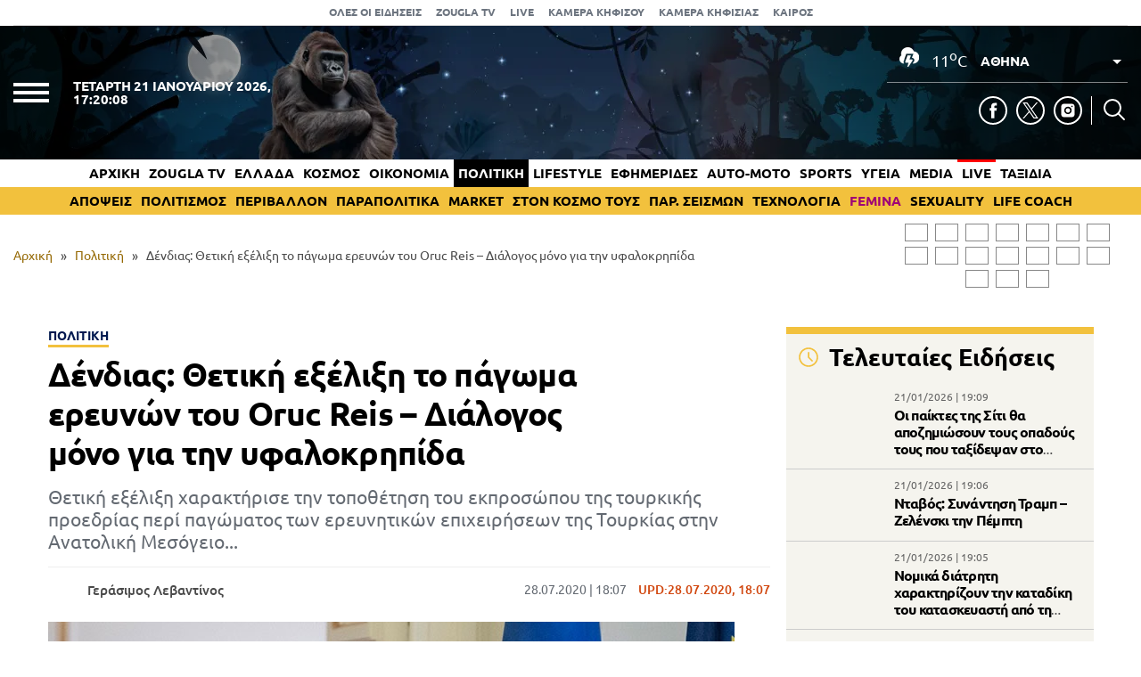

--- FILE ---
content_type: text/html; charset=UTF-8
request_url: https://www.zougla.gr/politiki/dendias-8etiki-ekseliksi-to-pagoma-erevnon-tou-oruc-reis-dialogos-mono-gia-tin-ifalokripida/
body_size: 34818
content:
<!doctype html>
<html lang="el" prefix="og: https://ogp.me/ns#" data-adman-async="true">
<head>
	<meta charset="UTF-8">
	<meta name="viewport" content="width=device-width, initial-scale=1">
	<link rel="apple-touch-icon" sizes="180x180" href="https://www.zougla.gr/wp-content/themes/zougla/apple-touch-icon.png">
	<link rel="icon" type="image/png" href="https://www.zougla.gr/wp-content/themes/zougla/favicon-32x32.png" sizes="32x32">
	<link rel="icon" type="image/png" href="https://www.zougla.gr/wp-content/themes/zougla/favicon-16x16.png" sizes="16x16">
	<link rel="mask-icon" href="https://www.zougla.gr/wp-content/themes/zougla/safari-pinned-tab.svg" color="#000000">
	<link rel="shortcut icon" href="https://www.zougla.gr/wp-content/themes/zougla/favicon.ico">
	<link rel="manifest" href="/manifest.json" />
	
<!-- Search Engine Optimization by Rank Math PRO - https://rankmath.com/ -->
<title>Δένδιας: Θετική εξέλιξη το πάγωμα ερευνών του Oruc Reis – Διάλογος μόνο για την υφαλοκρηπίδα</title>
<meta name="description" content="Θετική εξέλιξη χαρακτήρισε την τοποθέτηση του εκπροσώπου της τουρκικής προεδρίας περί παγώματος των ερευνητικών επιχειρήσεων της Τουρκίας στην Ανατολική Μεσόγειο..."/>
<meta name="robots" content="follow, index, max-snippet:-1, max-video-preview:-1, max-image-preview:large"/>
<link rel="canonical" href="https://www.zougla.gr/politiki/dendias-8etiki-ekseliksi-to-pagoma-erevnon-tou-oruc-reis-dialogos-mono-gia-tin-ifalokripida/" />
<meta property="og:locale" content="el_GR" />
<meta property="og:type" content="article" />
<meta property="og:title" content="Δένδιας: Θετική εξέλιξη το πάγωμα ερευνών του Oruc Reis – Διάλογος μόνο για την υφαλοκρηπίδα" />
<meta property="og:description" content="Θετική εξέλιξη χαρακτήρισε την τοποθέτηση του εκπροσώπου της τουρκικής προεδρίας περί παγώματος των ερευνητικών επιχειρήσεων της Τουρκίας στην Ανατολική Μεσόγειο..." />
<meta property="og:url" content="https://www.zougla.gr/politiki/dendias-8etiki-ekseliksi-to-pagoma-erevnon-tou-oruc-reis-dialogos-mono-gia-tin-ifalokripida/" />
<meta property="og:site_name" content="Zougla" />
<meta property="article:tag" content="Oruc Reis" />
<meta property="article:tag" content="Δένδιας" />
<meta property="article:tag" content="Τουρκία" />
<meta property="article:tag" content="υφαλοκρηπίδα" />
<meta property="article:section" content="Πολιτική" />
<meta property="article:published_time" content="2020-07-28T18:07:49+03:00" />
<meta name="twitter:card" content="summary_large_image" />
<meta name="twitter:title" content="Δένδιας: Θετική εξέλιξη το πάγωμα ερευνών του Oruc Reis – Διάλογος μόνο για την υφαλοκρηπίδα" />
<meta name="twitter:description" content="Θετική εξέλιξη χαρακτήρισε την τοποθέτηση του εκπροσώπου της τουρκικής προεδρίας περί παγώματος των ερευνητικών επιχειρήσεων της Τουρκίας στην Ανατολική Μεσόγειο..." />
<script type="application/ld+json" class="rank-math-schema-pro">{"@context":"https://schema.org","@graph":[{"@type":["Organization"],"@id":"https://www.zougla.gr/#organization","name":"Zougla","url":"https://www.zougla.gr","email":"info@zougla.gr"},{"@type":"WebSite","@id":"https://www.zougla.gr/#website","url":"https://www.zougla.gr","name":"Zougla","publisher":{"@id":"https://www.zougla.gr/#organization"},"inLanguage":"el"},{"@type":"ImageObject","@id":"https://www.zougla.gr/Uploads/News/2020/07/28/2905662.jpg","url":"https://www.zougla.gr/Uploads/News/2020/07/28/2905662.jpg","width":"200","height":"200","inLanguage":"el"},{"@type":"BreadcrumbList","@id":"https://www.zougla.gr/politiki/dendias-8etiki-ekseliksi-to-pagoma-erevnon-tou-oruc-reis-dialogos-mono-gia-tin-ifalokripida/#breadcrumb","itemListElement":[{"@type":"ListItem","position":"1","item":{"@id":"https://www.zougla.gr","name":"\u0391\u03c1\u03c7\u03b9\u03ba\u03ae"}},{"@type":"ListItem","position":"2","item":{"@id":"https://www.zougla.gr/category/politiki/","name":"\u03a0\u03bf\u03bb\u03b9\u03c4\u03b9\u03ba\u03ae"}},{"@type":"ListItem","position":"3","item":{"@id":"https://www.zougla.gr/politiki/dendias-8etiki-ekseliksi-to-pagoma-erevnon-tou-oruc-reis-dialogos-mono-gia-tin-ifalokripida/","name":"\u0394\u03ad\u03bd\u03b4\u03b9\u03b1\u03c2: \u0398\u03b5\u03c4\u03b9\u03ba\u03ae \u03b5\u03be\u03ad\u03bb\u03b9\u03be\u03b7 \u03c4\u03bf \u03c0\u03ac\u03b3\u03c9\u03bc\u03b1 \u03b5\u03c1\u03b5\u03c5\u03bd\u03ce\u03bd \u03c4\u03bf\u03c5 Oruc Reis \u2013 \u0394\u03b9\u03ac\u03bb\u03bf\u03b3\u03bf\u03c2 \u03bc\u03cc\u03bd\u03bf \u03b3\u03b9\u03b1 \u03c4\u03b7\u03bd \u03c5\u03c6\u03b1\u03bb\u03bf\u03ba\u03c1\u03b7\u03c0\u03af\u03b4\u03b1"}}]},{"@type":"WebPage","@id":"https://www.zougla.gr/politiki/dendias-8etiki-ekseliksi-to-pagoma-erevnon-tou-oruc-reis-dialogos-mono-gia-tin-ifalokripida/#webpage","url":"https://www.zougla.gr/politiki/dendias-8etiki-ekseliksi-to-pagoma-erevnon-tou-oruc-reis-dialogos-mono-gia-tin-ifalokripida/","name":"\u0394\u03ad\u03bd\u03b4\u03b9\u03b1\u03c2: \u0398\u03b5\u03c4\u03b9\u03ba\u03ae \u03b5\u03be\u03ad\u03bb\u03b9\u03be\u03b7 \u03c4\u03bf \u03c0\u03ac\u03b3\u03c9\u03bc\u03b1 \u03b5\u03c1\u03b5\u03c5\u03bd\u03ce\u03bd \u03c4\u03bf\u03c5 Oruc Reis \u2013 \u0394\u03b9\u03ac\u03bb\u03bf\u03b3\u03bf\u03c2 \u03bc\u03cc\u03bd\u03bf \u03b3\u03b9\u03b1 \u03c4\u03b7\u03bd \u03c5\u03c6\u03b1\u03bb\u03bf\u03ba\u03c1\u03b7\u03c0\u03af\u03b4\u03b1","datePublished":"2020-07-28T18:07:49+03:00","dateModified":"2020-07-28T18:07:49+03:00","isPartOf":{"@id":"https://www.zougla.gr/#website"},"primaryImageOfPage":{"@id":"https://www.zougla.gr/Uploads/News/2020/07/28/2905662.jpg"},"inLanguage":"el","breadcrumb":{"@id":"https://www.zougla.gr/politiki/dendias-8etiki-ekseliksi-to-pagoma-erevnon-tou-oruc-reis-dialogos-mono-gia-tin-ifalokripida/#breadcrumb"}},{"@type":"NewsArticle","headline":"\u0394\u03ad\u03bd\u03b4\u03b9\u03b1\u03c2: \u0398\u03b5\u03c4\u03b9\u03ba\u03ae \u03b5\u03be\u03ad\u03bb\u03b9\u03be\u03b7 \u03c4\u03bf \u03c0\u03ac\u03b3\u03c9\u03bc\u03b1 \u03b5\u03c1\u03b5\u03c5\u03bd\u03ce\u03bd \u03c4\u03bf\u03c5 Oruc Reis \u2013 \u0394\u03b9\u03ac\u03bb\u03bf\u03b3\u03bf\u03c2 \u03bc\u03cc\u03bd\u03bf \u03b3\u03b9\u03b1 \u03c4\u03b7\u03bd \u03c5\u03c6\u03b1\u03bb\u03bf\u03ba\u03c1\u03b7\u03c0\u03af\u03b4\u03b1","datePublished":"2020-07-28T18:07:49+03:00","dateModified":"2020-07-28T18:07:49+03:00","articleSection":"\u03a0\u03bf\u03bb\u03b9\u03c4\u03b9\u03ba\u03ae","author":{"@type":"Person","@id":"https://www.zougla.gr/author/levantinos/","name":"\u0393\u03b5\u03c1\u03ac\u03c3\u03b9\u03bc\u03bf\u03c2 \u039b\u03b5\u03b2\u03b1\u03bd\u03c4\u03af\u03bd\u03bf\u03c2","url":"https://www.zougla.gr/author/levantinos/","image":{"@type":"ImageObject","@id":"https://www.zougla.gr/Uploads/2025/11/18/geri-204x204-1.jpg","url":"https://www.zougla.gr/Uploads/2025/11/18/geri-204x204-1.jpg","caption":"\u0393\u03b5\u03c1\u03ac\u03c3\u03b9\u03bc\u03bf\u03c2 \u039b\u03b5\u03b2\u03b1\u03bd\u03c4\u03af\u03bd\u03bf\u03c2","inLanguage":"el"}},"publisher":{"@id":"https://www.zougla.gr/#organization"},"description":"\u0398\u03b5\u03c4\u03b9\u03ba\u03ae \u03b5\u03be\u03ad\u03bb\u03b9\u03be\u03b7 \u03c7\u03b1\u03c1\u03b1\u03ba\u03c4\u03ae\u03c1\u03b9\u03c3\u03b5 \u03c4\u03b7\u03bd \u03c4\u03bf\u03c0\u03bf\u03b8\u03ad\u03c4\u03b7\u03c3\u03b7 \u03c4\u03bf\u03c5 \u03b5\u03ba\u03c0\u03c1\u03bf\u03c3\u03ce\u03c0\u03bf\u03c5 \u03c4\u03b7\u03c2 \u03c4\u03bf\u03c5\u03c1\u03ba\u03b9\u03ba\u03ae\u03c2 \u03c0\u03c1\u03bf\u03b5\u03b4\u03c1\u03af\u03b1\u03c2 \u03c0\u03b5\u03c1\u03af \u03c0\u03b1\u03b3\u03ce\u03bc\u03b1\u03c4\u03bf\u03c2 \u03c4\u03c9\u03bd \u03b5\u03c1\u03b5\u03c5\u03bd\u03b7\u03c4\u03b9\u03ba\u03ce\u03bd \u03b5\u03c0\u03b9\u03c7\u03b5\u03b9\u03c1\u03ae\u03c3\u03b5\u03c9\u03bd \u03c4\u03b7\u03c2 \u03a4\u03bf\u03c5\u03c1\u03ba\u03af\u03b1\u03c2 \u03c3\u03c4\u03b7\u03bd \u0391\u03bd\u03b1\u03c4\u03bf\u03bb\u03b9\u03ba\u03ae \u039c\u03b5\u03c3\u03cc\u03b3\u03b5\u03b9\u03bf...","name":"\u0394\u03ad\u03bd\u03b4\u03b9\u03b1\u03c2: \u0398\u03b5\u03c4\u03b9\u03ba\u03ae \u03b5\u03be\u03ad\u03bb\u03b9\u03be\u03b7 \u03c4\u03bf \u03c0\u03ac\u03b3\u03c9\u03bc\u03b1 \u03b5\u03c1\u03b5\u03c5\u03bd\u03ce\u03bd \u03c4\u03bf\u03c5 Oruc Reis \u2013 \u0394\u03b9\u03ac\u03bb\u03bf\u03b3\u03bf\u03c2 \u03bc\u03cc\u03bd\u03bf \u03b3\u03b9\u03b1 \u03c4\u03b7\u03bd \u03c5\u03c6\u03b1\u03bb\u03bf\u03ba\u03c1\u03b7\u03c0\u03af\u03b4\u03b1","@id":"https://www.zougla.gr/politiki/dendias-8etiki-ekseliksi-to-pagoma-erevnon-tou-oruc-reis-dialogos-mono-gia-tin-ifalokripida/#richSnippet","isPartOf":{"@id":"https://www.zougla.gr/politiki/dendias-8etiki-ekseliksi-to-pagoma-erevnon-tou-oruc-reis-dialogos-mono-gia-tin-ifalokripida/#webpage"},"image":{"@id":"https://www.zougla.gr/Uploads/News/2020/07/28/2905662.jpg"},"inLanguage":"el","mainEntityOfPage":{"@id":"https://www.zougla.gr/politiki/dendias-8etiki-ekseliksi-to-pagoma-erevnon-tou-oruc-reis-dialogos-mono-gia-tin-ifalokripida/#webpage"}}]}</script>
<!-- /Rank Math WordPress SEO plugin -->

<link rel='dns-prefetch' href='//static.addtoany.com' />
<link rel='dns-prefetch' href='//www.zougla.gr' />
<link rel='dns-prefetch' href='//www.youtube.com' />
<link rel='dns-prefetch' href='//www.google.com' />
<link rel="alternate" type="application/rss+xml" title="Ροή RSS &raquo; Zougla" href="https://www.zougla.gr/feed/" />
<style id='elasticpress-related-posts-style-inline-css' type='text/css'>
.editor-styles-wrapper .wp-block-elasticpress-related-posts ul,.wp-block-elasticpress-related-posts ul{list-style-type:none;padding:0}.editor-styles-wrapper .wp-block-elasticpress-related-posts ul li a>div{display:inline}

</style>
<style id='global-styles-inline-css' type='text/css'>
body{--wp--preset--color--black: #000000;--wp--preset--color--cyan-bluish-gray: #abb8c3;--wp--preset--color--white: #ffffff;--wp--preset--color--pale-pink: #f78da7;--wp--preset--color--vivid-red: #cf2e2e;--wp--preset--color--luminous-vivid-orange: #ff6900;--wp--preset--color--luminous-vivid-amber: #fcb900;--wp--preset--color--light-green-cyan: #7bdcb5;--wp--preset--color--vivid-green-cyan: #00d084;--wp--preset--color--pale-cyan-blue: #8ed1fc;--wp--preset--color--vivid-cyan-blue: #0693e3;--wp--preset--color--vivid-purple: #9b51e0;--wp--preset--gradient--vivid-cyan-blue-to-vivid-purple: linear-gradient(135deg,rgba(6,147,227,1) 0%,rgb(155,81,224) 100%);--wp--preset--gradient--light-green-cyan-to-vivid-green-cyan: linear-gradient(135deg,rgb(122,220,180) 0%,rgb(0,208,130) 100%);--wp--preset--gradient--luminous-vivid-amber-to-luminous-vivid-orange: linear-gradient(135deg,rgba(252,185,0,1) 0%,rgba(255,105,0,1) 100%);--wp--preset--gradient--luminous-vivid-orange-to-vivid-red: linear-gradient(135deg,rgba(255,105,0,1) 0%,rgb(207,46,46) 100%);--wp--preset--gradient--very-light-gray-to-cyan-bluish-gray: linear-gradient(135deg,rgb(238,238,238) 0%,rgb(169,184,195) 100%);--wp--preset--gradient--cool-to-warm-spectrum: linear-gradient(135deg,rgb(74,234,220) 0%,rgb(151,120,209) 20%,rgb(207,42,186) 40%,rgb(238,44,130) 60%,rgb(251,105,98) 80%,rgb(254,248,76) 100%);--wp--preset--gradient--blush-light-purple: linear-gradient(135deg,rgb(255,206,236) 0%,rgb(152,150,240) 100%);--wp--preset--gradient--blush-bordeaux: linear-gradient(135deg,rgb(254,205,165) 0%,rgb(254,45,45) 50%,rgb(107,0,62) 100%);--wp--preset--gradient--luminous-dusk: linear-gradient(135deg,rgb(255,203,112) 0%,rgb(199,81,192) 50%,rgb(65,88,208) 100%);--wp--preset--gradient--pale-ocean: linear-gradient(135deg,rgb(255,245,203) 0%,rgb(182,227,212) 50%,rgb(51,167,181) 100%);--wp--preset--gradient--electric-grass: linear-gradient(135deg,rgb(202,248,128) 0%,rgb(113,206,126) 100%);--wp--preset--gradient--midnight: linear-gradient(135deg,rgb(2,3,129) 0%,rgb(40,116,252) 100%);--wp--preset--duotone--dark-grayscale: url('#wp-duotone-dark-grayscale');--wp--preset--duotone--grayscale: url('#wp-duotone-grayscale');--wp--preset--duotone--purple-yellow: url('#wp-duotone-purple-yellow');--wp--preset--duotone--blue-red: url('#wp-duotone-blue-red');--wp--preset--duotone--midnight: url('#wp-duotone-midnight');--wp--preset--duotone--magenta-yellow: url('#wp-duotone-magenta-yellow');--wp--preset--duotone--purple-green: url('#wp-duotone-purple-green');--wp--preset--duotone--blue-orange: url('#wp-duotone-blue-orange');--wp--preset--font-size--small: 13px;--wp--preset--font-size--medium: 20px;--wp--preset--font-size--large: 36px;--wp--preset--font-size--x-large: 42px;--wp--preset--spacing--20: 0.44rem;--wp--preset--spacing--30: 0.67rem;--wp--preset--spacing--40: 1rem;--wp--preset--spacing--50: 1.5rem;--wp--preset--spacing--60: 2.25rem;--wp--preset--spacing--70: 3.38rem;--wp--preset--spacing--80: 5.06rem;--wp--preset--shadow--natural: 6px 6px 9px rgba(0, 0, 0, 0.2);--wp--preset--shadow--deep: 12px 12px 50px rgba(0, 0, 0, 0.4);--wp--preset--shadow--sharp: 6px 6px 0px rgba(0, 0, 0, 0.2);--wp--preset--shadow--outlined: 6px 6px 0px -3px rgba(255, 255, 255, 1), 6px 6px rgba(0, 0, 0, 1);--wp--preset--shadow--crisp: 6px 6px 0px rgba(0, 0, 0, 1);}:where(.is-layout-flex){gap: 0.5em;}body .is-layout-flow > .alignleft{float: left;margin-inline-start: 0;margin-inline-end: 2em;}body .is-layout-flow > .alignright{float: right;margin-inline-start: 2em;margin-inline-end: 0;}body .is-layout-flow > .aligncenter{margin-left: auto !important;margin-right: auto !important;}body .is-layout-constrained > .alignleft{float: left;margin-inline-start: 0;margin-inline-end: 2em;}body .is-layout-constrained > .alignright{float: right;margin-inline-start: 2em;margin-inline-end: 0;}body .is-layout-constrained > .aligncenter{margin-left: auto !important;margin-right: auto !important;}body .is-layout-constrained > :where(:not(.alignleft):not(.alignright):not(.alignfull)){max-width: var(--wp--style--global--content-size);margin-left: auto !important;margin-right: auto !important;}body .is-layout-constrained > .alignwide{max-width: var(--wp--style--global--wide-size);}body .is-layout-flex{display: flex;}body .is-layout-flex{flex-wrap: wrap;align-items: center;}body .is-layout-flex > *{margin: 0;}:where(.wp-block-columns.is-layout-flex){gap: 2em;}.has-black-color{color: var(--wp--preset--color--black) !important;}.has-cyan-bluish-gray-color{color: var(--wp--preset--color--cyan-bluish-gray) !important;}.has-white-color{color: var(--wp--preset--color--white) !important;}.has-pale-pink-color{color: var(--wp--preset--color--pale-pink) !important;}.has-vivid-red-color{color: var(--wp--preset--color--vivid-red) !important;}.has-luminous-vivid-orange-color{color: var(--wp--preset--color--luminous-vivid-orange) !important;}.has-luminous-vivid-amber-color{color: var(--wp--preset--color--luminous-vivid-amber) !important;}.has-light-green-cyan-color{color: var(--wp--preset--color--light-green-cyan) !important;}.has-vivid-green-cyan-color{color: var(--wp--preset--color--vivid-green-cyan) !important;}.has-pale-cyan-blue-color{color: var(--wp--preset--color--pale-cyan-blue) !important;}.has-vivid-cyan-blue-color{color: var(--wp--preset--color--vivid-cyan-blue) !important;}.has-vivid-purple-color{color: var(--wp--preset--color--vivid-purple) !important;}.has-black-background-color{background-color: var(--wp--preset--color--black) !important;}.has-cyan-bluish-gray-background-color{background-color: var(--wp--preset--color--cyan-bluish-gray) !important;}.has-white-background-color{background-color: var(--wp--preset--color--white) !important;}.has-pale-pink-background-color{background-color: var(--wp--preset--color--pale-pink) !important;}.has-vivid-red-background-color{background-color: var(--wp--preset--color--vivid-red) !important;}.has-luminous-vivid-orange-background-color{background-color: var(--wp--preset--color--luminous-vivid-orange) !important;}.has-luminous-vivid-amber-background-color{background-color: var(--wp--preset--color--luminous-vivid-amber) !important;}.has-light-green-cyan-background-color{background-color: var(--wp--preset--color--light-green-cyan) !important;}.has-vivid-green-cyan-background-color{background-color: var(--wp--preset--color--vivid-green-cyan) !important;}.has-pale-cyan-blue-background-color{background-color: var(--wp--preset--color--pale-cyan-blue) !important;}.has-vivid-cyan-blue-background-color{background-color: var(--wp--preset--color--vivid-cyan-blue) !important;}.has-vivid-purple-background-color{background-color: var(--wp--preset--color--vivid-purple) !important;}.has-black-border-color{border-color: var(--wp--preset--color--black) !important;}.has-cyan-bluish-gray-border-color{border-color: var(--wp--preset--color--cyan-bluish-gray) !important;}.has-white-border-color{border-color: var(--wp--preset--color--white) !important;}.has-pale-pink-border-color{border-color: var(--wp--preset--color--pale-pink) !important;}.has-vivid-red-border-color{border-color: var(--wp--preset--color--vivid-red) !important;}.has-luminous-vivid-orange-border-color{border-color: var(--wp--preset--color--luminous-vivid-orange) !important;}.has-luminous-vivid-amber-border-color{border-color: var(--wp--preset--color--luminous-vivid-amber) !important;}.has-light-green-cyan-border-color{border-color: var(--wp--preset--color--light-green-cyan) !important;}.has-vivid-green-cyan-border-color{border-color: var(--wp--preset--color--vivid-green-cyan) !important;}.has-pale-cyan-blue-border-color{border-color: var(--wp--preset--color--pale-cyan-blue) !important;}.has-vivid-cyan-blue-border-color{border-color: var(--wp--preset--color--vivid-cyan-blue) !important;}.has-vivid-purple-border-color{border-color: var(--wp--preset--color--vivid-purple) !important;}.has-vivid-cyan-blue-to-vivid-purple-gradient-background{background: var(--wp--preset--gradient--vivid-cyan-blue-to-vivid-purple) !important;}.has-light-green-cyan-to-vivid-green-cyan-gradient-background{background: var(--wp--preset--gradient--light-green-cyan-to-vivid-green-cyan) !important;}.has-luminous-vivid-amber-to-luminous-vivid-orange-gradient-background{background: var(--wp--preset--gradient--luminous-vivid-amber-to-luminous-vivid-orange) !important;}.has-luminous-vivid-orange-to-vivid-red-gradient-background{background: var(--wp--preset--gradient--luminous-vivid-orange-to-vivid-red) !important;}.has-very-light-gray-to-cyan-bluish-gray-gradient-background{background: var(--wp--preset--gradient--very-light-gray-to-cyan-bluish-gray) !important;}.has-cool-to-warm-spectrum-gradient-background{background: var(--wp--preset--gradient--cool-to-warm-spectrum) !important;}.has-blush-light-purple-gradient-background{background: var(--wp--preset--gradient--blush-light-purple) !important;}.has-blush-bordeaux-gradient-background{background: var(--wp--preset--gradient--blush-bordeaux) !important;}.has-luminous-dusk-gradient-background{background: var(--wp--preset--gradient--luminous-dusk) !important;}.has-pale-ocean-gradient-background{background: var(--wp--preset--gradient--pale-ocean) !important;}.has-electric-grass-gradient-background{background: var(--wp--preset--gradient--electric-grass) !important;}.has-midnight-gradient-background{background: var(--wp--preset--gradient--midnight) !important;}.has-small-font-size{font-size: var(--wp--preset--font-size--small) !important;}.has-medium-font-size{font-size: var(--wp--preset--font-size--medium) !important;}.has-large-font-size{font-size: var(--wp--preset--font-size--large) !important;}.has-x-large-font-size{font-size: var(--wp--preset--font-size--x-large) !important;}
.wp-block-navigation a:where(:not(.wp-element-button)){color: inherit;}
:where(.wp-block-columns.is-layout-flex){gap: 2em;}
.wp-block-pullquote{font-size: 1.5em;line-height: 1.6;}
</style>
<link rel='stylesheet' id='zougla-style-css' href='https://www.zougla.gr/wp-content/themes/zougla/style.css?ver=1.7.7' type='text/css' media='all' />
<link rel='stylesheet' id='carouselstyle-css' href='https://www.zougla.gr/wp-content/themes/zougla/css/owl.carousel.min.css?ver=1.0.0.' type='text/css' media='' />
<link rel='stylesheet' id='elasticpress-facets-css' href='https://www.zougla.gr/wp-content/plugins/elasticpress/dist/css/facets-styles.css?ver=c9522f0c99a65a07c9c3' type='text/css' media='all' />
<link rel='stylesheet' id='addtoany-css' href='https://www.zougla.gr/wp-content/plugins/add-to-any/addtoany.min.css?ver=1.16' type='text/css' media='all' />
<script type='text/javascript' id='addtoany-core-js-before'>
window.a2a_config=window.a2a_config||{};a2a_config.callbacks=[];a2a_config.overlays=[];a2a_config.templates={};a2a_localize = {
	Share: "Μοιραστείτε",
	Save: "Αποθήκευση",
	Subscribe: "Εγγραφείτε",
	Email: "Email",
	Bookmark: "Προσθήκη στα Αγαπημένα",
	ShowAll: "Προβολή όλων",
	ShowLess: "Προβολή λιγότερων",
	FindServices: "Αναζήτηση υπηρεσίας(ιών)",
	FindAnyServiceToAddTo: "Άμεση προσθήκη κάθε υπηρεσίας",
	PoweredBy: "Powered by",
	ShareViaEmail: "Μοιραστείτε μέσω e-mail",
	SubscribeViaEmail: "Εγγραφείτε μέσω e-mail",
	BookmarkInYourBrowser: "Προσθήκη στα Αγαπημένα μέσα από τον σελιδοδείκτη σας",
	BookmarkInstructions: "Πατήστε Ctrl+D or \u2318+D για να προσθέσετε τη σελίδα στα Αγαπημένα σας",
	AddToYourFavorites: "Προσθήκη στα Αγαπημένα",
	SendFromWebOrProgram: "Αποστολή από οποιοδήποτε e-mail διεύθυνση ή e-mail πρόγραμμα",
	EmailProgram: "E-mail πρόγραμμα",
	More: "Περισσότερα &#8230;",
	ThanksForSharing: "Ευχαριστώ για την κοινοποίηση!",
	ThanksForFollowing: "Ευχαριστώ που με ακολουθείτε!"
};

a2a_config.icon_color="transparent,#000000";
</script>
<script type='text/javascript' defer src='https://static.addtoany.com/menu/page.js' id='addtoany-core-js'></script>
<script type='text/javascript' src='https://www.zougla.gr/wp-includes/js/jquery/jquery.min.js?ver=3.6.4' id='jquery-core-js'></script>
<script type='text/javascript' src='https://www.zougla.gr/wp-includes/js/jquery/jquery-migrate.min.js?ver=3.4.0' id='jquery-migrate-js'></script>
<script type='text/javascript' defer src='https://www.zougla.gr/wp-content/plugins/add-to-any/addtoany.min.js?ver=1.1' id='addtoany-jquery-js'></script>
<script type='text/javascript' id='jquery-remove-uppercase-accents-js-extra'>
/* <![CDATA[ */
var rua = {"accents":[{"original":"\u0386\u0399","convert":"\u0391\u03aa"},{"original":"\u0386\u03a5","convert":"\u0391\u03ab"},{"original":"\u0388\u0399","convert":"\u0395\u03aa"},{"original":"\u038c\u0399","convert":"\u039f\u03aa"},{"original":"\u0388\u03a5","convert":"\u0395\u03ab"},{"original":"\u038c\u03a5","convert":"\u039f\u03ab"},{"original":"\u03ac\u03b9","convert":"\u03b1\u03ca"},{"original":"\u03ad\u03b9","convert":"\u03b5\u03ca"},{"original":"\u0386\u03c5","convert":"\u03b1\u03cb"},{"original":"\u03ac\u03c5","convert":"\u03b1\u03cb"},{"original":"\u03cc\u03b9","convert":"\u03bf\u03ca"},{"original":"\u0388\u03c5","convert":"\u03b5\u03cb"},{"original":"\u03ad\u03c5","convert":"\u03b5\u03cb"},{"original":"\u03cc\u03c5","convert":"\u03bf\u03cb"},{"original":"\u038c\u03c5","convert":"\u03bf\u03cb"},{"original":"\u0386","convert":"\u0391"},{"original":"\u03ac","convert":"\u03b1"},{"original":"\u0388","convert":"\u0395"},{"original":"\u03ad","convert":"\u03b5"},{"original":"\u0389","convert":"\u0397"},{"original":"\u03ae","convert":"\u03b7"},{"original":"\u038a","convert":"\u0399"},{"original":"\u03aa","convert":"\u0399"},{"original":"\u03af","convert":"\u03b9"},{"original":"\u0390","convert":"\u03ca"},{"original":"\u038c","convert":"\u039f"},{"original":"\u03cc","convert":"\u03bf"},{"original":"\u038e","convert":"\u03a5"},{"original":"\u03cd","convert":"\u03c5"},{"original":"\u03b0","convert":"\u03cb"},{"original":"\u038f","convert":"\u03a9"},{"original":"\u03ce","convert":"\u03c9"}],"selectors":"","selAction":""};
/* ]]> */
</script>
<script type='text/javascript' src='https://www.zougla.gr/wp-content/plugins/remove-uppercase-accents/js/jquery.remove-uppercase-accents.js?ver=6.2.2' id='jquery-remove-uppercase-accents-js'></script>
<script type='text/javascript' src='https://www.zougla.gr/wp-content/themes/zougla/js/jquery_script.js?ver=4.0.7' id='zougla-jquery-script-js'></script>
<script type='text/javascript' src='https://www.youtube.com/iframe_api?ver=6.2.2' id='zougla-youtube-js'></script>
<script type='text/javascript' src='https://www.zougla.gr/wp-content/themes/zougla/js/owl.carousel.min.js' id='zougla-carousel-js'></script>
<link rel="https://api.w.org/" href="https://www.zougla.gr/wp-json/" /><link rel="alternate" type="application/json" href="https://www.zougla.gr/wp-json/wp/v2/posts/2670809" /><link rel="EditURI" type="application/rsd+xml" title="RSD" href="https://www.zougla.gr/xmlrpc.php?rsd" />
<link rel="wlwmanifest" type="application/wlwmanifest+xml" href="https://www.zougla.gr/wp-includes/wlwmanifest.xml" />
<meta name="generator" content="WordPress 6.2.2" />
<link rel='shortlink' href='https://www.zougla.gr/?p=2670809' />
<link rel="alternate" type="application/json+oembed" href="https://www.zougla.gr/wp-json/oembed/1.0/embed?url=https%3A%2F%2Fwww.zougla.gr%2Fpolitiki%2Fdendias-8etiki-ekseliksi-to-pagoma-erevnon-tou-oruc-reis-dialogos-mono-gia-tin-ifalokripida%2F" />
<link rel="alternate" type="text/xml+oembed" href="https://www.zougla.gr/wp-json/oembed/1.0/embed?url=https%3A%2F%2Fwww.zougla.gr%2Fpolitiki%2Fdendias-8etiki-ekseliksi-to-pagoma-erevnon-tou-oruc-reis-dialogos-mono-gia-tin-ifalokripida%2F&#038;format=xml" />
<style>[class$="woocommerce-product-gallery__trigger"] {display:none !important;}</style>		<script>
			document.documentElement.className = document.documentElement.className.replace( 'no-js', 'js' );
		</script>
				<style>
			.no-js img.lazyload { display: none; }
			figure.wp-block-image img.lazyloading { min-width: 150px; }
							.lazyload, .lazyloading { opacity: 0; }
				.lazyloaded {
					opacity: 1;
					transition: opacity 400ms;
					transition-delay: 0ms;
				}
					</style>
		      <meta name="onesignal" content="wordpress-plugin"/>
            <script>

      window.OneSignal = window.OneSignal || [];

      OneSignal.push( function() {
        OneSignal.SERVICE_WORKER_UPDATER_PATH = 'OneSignalSDKUpdaterWorker.js';
                      OneSignal.SERVICE_WORKER_PATH = 'OneSignalSDKWorker.js';
                      OneSignal.SERVICE_WORKER_PARAM = { scope: '/wp-content/plugins/onesignal-free-web-push-notifications/sdk_files/push/onesignal/' };
        OneSignal.setDefaultNotificationUrl("https://www.zougla.gr");
        var oneSignal_options = {};
        window._oneSignalInitOptions = oneSignal_options;

        oneSignal_options['wordpress'] = true;
oneSignal_options['appId'] = '963f72cb-19dc-4e4d-8217-9bde2caaab70';
oneSignal_options['allowLocalhostAsSecureOrigin'] = true;
oneSignal_options['welcomeNotification'] = { };
oneSignal_options['welcomeNotification']['title'] = "";
oneSignal_options['welcomeNotification']['message'] = "";
oneSignal_options['path'] = "https://www.zougla.gr/wp-content/plugins/onesignal-free-web-push-notifications/sdk_files/";
oneSignal_options['safari_web_id'] = "web.onesignal.auto.48c84a0b-cc60-468f-93c1-13b193c27b88";
oneSignal_options['persistNotification'] = true;
oneSignal_options['promptOptions'] = { };
oneSignal_options['promptOptions']['actionMessage'] = "Θέλετε να λαμβάνετε πρώτοι ειδοποιήσεις για όλα όσα συμβαίνουν στην Ελλάδα και τον κόσμο;";
oneSignal_options['promptOptions']['acceptButtonText'] = "ΝΑΙ";
oneSignal_options['promptOptions']['cancelButtonText'] = "ΟΧΙ";
oneSignal_options['notifyButton'] = { };
oneSignal_options['notifyButton']['enable'] = true;
oneSignal_options['notifyButton']['position'] = 'bottom-right';
oneSignal_options['notifyButton']['theme'] = 'default';
oneSignal_options['notifyButton']['size'] = 'medium';
oneSignal_options['notifyButton']['showCredit'] = true;
oneSignal_options['notifyButton']['text'] = {};
oneSignal_options['notifyButton']['text']['tip.state.unsubscribed'] = 'Εγγραφή στις ειδοποιήσεις';
oneSignal_options['notifyButton']['text']['tip.state.subscribed'] = 'Εγγραφήκατε με επιτυχία στις ειδοποιήσεις';
oneSignal_options['notifyButton']['text']['tip.state.blocked'] = 'Έχετε καταργήσει τις ειδοποιήσεις';
oneSignal_options['notifyButton']['text']['message.action.subscribed'] = 'Ευχαριστούμε για την εγγραφή σας';
oneSignal_options['notifyButton']['text']['message.action.resubscribed'] = 'Εγγραφήκατε με επιτυχία στις ειδοποιήσεις';
oneSignal_options['notifyButton']['text']['message.action.unsubscribed'] = 'Δε θα λαμβάνετε πλέον ειδοποιήσεις';
oneSignal_options['notifyButton']['text']['dialog.main.title'] = 'Διαχείριση ειδοποιήσεων';
oneSignal_options['notifyButton']['text']['dialog.main.button.subscribe'] = 'Ναι';
oneSignal_options['notifyButton']['text']['dialog.main.button.unsubscribe'] = 'Όχι';
oneSignal_options['notifyButton']['text']['dialog.blocked.message'] = 'Ακολουθήστε τις οδηγίες για να ενεργοποιήσετε τις ειδοποιήσεις';
                OneSignal.init(window._oneSignalInitOptions);
                OneSignal.showSlidedownPrompt();      });

      function documentInitOneSignal() {
        var oneSignal_elements = document.getElementsByClassName("OneSignal-prompt");

        var oneSignalLinkClickHandler = function(event) { OneSignal.push(['registerForPushNotifications']); event.preventDefault(); };        for(var i = 0; i < oneSignal_elements.length; i++)
          oneSignal_elements[i].addEventListener('click', oneSignalLinkClickHandler, false);
      }

      if (document.readyState === 'complete') {
           documentInitOneSignal();
      }
      else {
           window.addEventListener("load", function(event){
               documentInitOneSignal();
          });
      }
    </script>
<link rel="amphtml" href="https://www.zougla.gr/politiki/dendias-8etiki-ekseliksi-to-pagoma-erevnon-tou-oruc-reis-dialogos-mono-gia-tin-ifalokripida/amp/">
	<script type="text/javascript" src="https://www.zougla.gr/wp-content/themes/zougla/js/jquery.cookie.min.js"></script>
	

	<!-- InMobi Choice. Consent Manager Tag v3.0 (for TCF 2.2) -->
	<script type="text/javascript" async=true>
	(function() {
	var host = window.location.hostname;
	var element = document.createElement('script');
	var firstScript = document.getElementsByTagName('script')[0];
	var url = 'https://cmp.inmobi.com'
		.concat('/choice/', 'u6tShMcW43ytE', '/', host, '/choice.js?tag_version=V3');
	var uspTries = 0;
	var uspTriesLimit = 3;
	element.async = true;
	element.type = 'text/javascript';
	element.src = url;

	firstScript.parentNode.insertBefore(element, firstScript);

	function makeStub() {
		var TCF_LOCATOR_NAME = '__tcfapiLocator';
		var queue = [];
		var win = window;
		var cmpFrame;

		function addFrame() {
		var doc = win.document;
		var otherCMP = !!(win.frames[TCF_LOCATOR_NAME]);

		if (!otherCMP) {
			if (doc.body) {
			var iframe = doc.createElement('iframe');

			iframe.style.cssText = 'display:none';
			iframe.name = TCF_LOCATOR_NAME;
			doc.body.appendChild(iframe);
			} else {
			setTimeout(addFrame, 5);
			}
		}
		return !otherCMP;
		}

		function tcfAPIHandler() {
		var gdprApplies;
		var args = arguments;

		if (!args.length) {
			return queue;
		} else if (args[0] === 'setGdprApplies') {
			if (
			args.length > 3 &&
			args[2] === 2 &&
			typeof args[3] === 'boolean'
			) {
			gdprApplies = args[3];
			if (typeof args[2] === 'function') {
				args[2]('set', true);
			}
			}
		} else if (args[0] === 'ping') {
			var retr = {
			gdprApplies: gdprApplies,
			cmpLoaded: false,
			cmpStatus: 'stub'
			};

			if (typeof args[2] === 'function') {
			args[2](retr);
			}
		} else {
			if(args[0] === 'init' && typeof args[3] === 'object') {
			args[3] = Object.assign(args[3], { tag_version: 'V3' });
			}
			queue.push(args);
		}
		}

		function postMessageEventHandler(event) {
		var msgIsString = typeof event.data === 'string';
		var json = {};

		try {
			if (msgIsString) {
			json = JSON.parse(event.data);
			} else {
			json = event.data;
			}
		} catch (ignore) {}

		var payload = json.__tcfapiCall;

		if (payload) {
			window.__tcfapi(
			payload.command,
			payload.version,
			function(retValue, success) {
				var returnMsg = {
				__tcfapiReturn: {
					returnValue: retValue,
					success: success,
					callId: payload.callId
				}
				};
				if (msgIsString) {
				returnMsg = JSON.stringify(returnMsg);
				}
				if (event && event.source && event.source.postMessage) {
				event.source.postMessage(returnMsg, '*');
				}
			},
			payload.parameter
			);
		}
		}

		while (win) {
		try {
			if (win.frames[TCF_LOCATOR_NAME]) {
			cmpFrame = win;
			break;
			}
		} catch (ignore) {}

		if (win === window.top) {
			break;
		}
		win = win.parent;
		}
		if (!cmpFrame) {
		addFrame();
		win.__tcfapi = tcfAPIHandler;
		win.addEventListener('message', postMessageEventHandler, false);
		}
	};

	makeStub();

	function makeGppStub() {
		const CMP_ID = 10;
		const SUPPORTED_APIS = [
		'2:tcfeuv2',
		'6:uspv1',
		'7:usnatv1',
		'8:usca',
		'9:usvav1',
		'10:uscov1',
		'11:usutv1',
		'12:usctv1'
		];

		window.__gpp_addFrame = function (n) {
		if (!window.frames[n]) {
			if (document.body) {
			var i = document.createElement("iframe");
			i.style.cssText = "display:none";
			i.name = n;
			document.body.appendChild(i);
			} else {
			window.setTimeout(window.__gpp_addFrame, 10, n);
			}
		}
		};
		window.__gpp_stub = function () {
		var b = arguments;
		__gpp.queue = __gpp.queue || [];
		__gpp.events = __gpp.events || [];

		if (!b.length || (b.length == 1 && b[0] == "queue")) {
			return __gpp.queue;
		}

		if (b.length == 1 && b[0] == "events") {
			return __gpp.events;
		}

		var cmd = b[0];
		var clb = b.length > 1 ? b[1] : null;
		var par = b.length > 2 ? b[2] : null;
		if (cmd === "ping") {
			clb(
			{
				gppVersion: "1.1", // must be “Version.Subversion”, current: “1.1”
				cmpStatus: "stub", // possible values: stub, loading, loaded, error
				cmpDisplayStatus: "hidden", // possible values: hidden, visible, disabled
				signalStatus: "not ready", // possible values: not ready, ready
				supportedAPIs: SUPPORTED_APIS, // list of supported APIs
				cmpId: CMP_ID, // IAB assigned CMP ID, may be 0 during stub/loading
				sectionList: [],
				applicableSections: [-1],
				gppString: "",
				parsedSections: {},
			},
			true
			);
		} else if (cmd === "addEventListener") {
			if (!("lastId" in __gpp)) {
			__gpp.lastId = 0;
			}
			__gpp.lastId++;
			var lnr = __gpp.lastId;
			__gpp.events.push({
			id: lnr,
			callback: clb,
			parameter: par,
			});
			clb(
			{
				eventName: "listenerRegistered",
				listenerId: lnr, // Registered ID of the listener
				data: true, // positive signal
				pingData: {
				gppVersion: "1.1", // must be “Version.Subversion”, current: “1.1”
				cmpStatus: "stub", // possible values: stub, loading, loaded, error
				cmpDisplayStatus: "hidden", // possible values: hidden, visible, disabled
				signalStatus: "not ready", // possible values: not ready, ready
				supportedAPIs: SUPPORTED_APIS, // list of supported APIs
				cmpId: CMP_ID, // list of supported APIs
				sectionList: [],
				applicableSections: [-1],
				gppString: "",
				parsedSections: {},
				},
			},
			true
			);
		} else if (cmd === "removeEventListener") {
			var success = false;
			for (var i = 0; i < __gpp.events.length; i++) {
			if (__gpp.events[i].id == par) {
				__gpp.events.splice(i, 1);
				success = true;
				break;
			}
			}
			clb(
			{
				eventName: "listenerRemoved",
				listenerId: par, // Registered ID of the listener
				data: success, // status info
				pingData: {
				gppVersion: "1.1", // must be “Version.Subversion”, current: “1.1”
				cmpStatus: "stub", // possible values: stub, loading, loaded, error
				cmpDisplayStatus: "hidden", // possible values: hidden, visible, disabled
				signalStatus: "not ready", // possible values: not ready, ready
				supportedAPIs: SUPPORTED_APIS, // list of supported APIs
				cmpId: CMP_ID, // CMP ID
				sectionList: [],
				applicableSections: [-1],
				gppString: "",
				parsedSections: {},
				},
			},
			true
			);
		} else if (cmd === "hasSection") {
			clb(false, true);
		} else if (cmd === "getSection" || cmd === "getField") {
			clb(null, true);
		}
		//queue all other commands
		else {
			__gpp.queue.push([].slice.apply(b));
		}
		};
		window.__gpp_msghandler = function (event) {
		var msgIsString = typeof event.data === "string";
		try {
			var json = msgIsString ? JSON.parse(event.data) : event.data;
		} catch (e) {
			var json = null;
		}
		if (typeof json === "object" && json !== null && "__gppCall" in json) {
			var i = json.__gppCall;
			window.__gpp(
			i.command,
			function (retValue, success) {
				var returnMsg = {
				__gppReturn: {
					returnValue: retValue,
					success: success,
					callId: i.callId,
				},
				};
				event.source.postMessage(msgIsString ? JSON.stringify(returnMsg) : returnMsg, "*");
			},
			"parameter" in i ? i.parameter : null,
			"version" in i ? i.version : "1.1"
			);
		}
		};
		if (!("__gpp" in window) || typeof window.__gpp !== "function") {
		window.__gpp = window.__gpp_stub;
		window.addEventListener("message", window.__gpp_msghandler, false);
		window.__gpp_addFrame("__gppLocator");
		}
	};

	makeGppStub();

	var uspStubFunction = function() {
		var arg = arguments;
		if (typeof window.__uspapi !== uspStubFunction) {
		setTimeout(function() {
			if (typeof window.__uspapi !== 'undefined') {
			window.__uspapi.apply(window.__uspapi, arg);
			}
		}, 500);
		}
	};

	var checkIfUspIsReady = function() {
		uspTries++;
		if (window.__uspapi === uspStubFunction && uspTries < uspTriesLimit) {
		console.warn('USP is not accessible');
		} else {
		clearInterval(uspInterval);
		}
	};

	if (typeof window.__uspapi === 'undefined') {
		window.__uspapi = uspStubFunction;
		var uspInterval = setInterval(checkIfUspIsReady, 6000);
	}
	})();
	</script>
	<!-- End InMobi Choice. Consent Manager Tag v3.0 (for TCF 2.2) -->

			<script src="//static.adman.gr/adman.js" async></script>
		<script src="//player.pstatic.gr/phaistos-player/phaistosplayer.js"></script>
		<script>
		var AdmanQueue = [];
		window.AdmanQueue = window.AdmanQueue || [];
		window.GrxSingleRequest = true;
		</script>
		<script async src="https://pagead2.googlesyndication.com/pagead/js/adsbygoogle.js?client=ca-pub-7927722852246763" crossorigin="anonymous"></script>
	
		
			<script src="https://t.atmng.io/adweb/mDuRMRjXp.prod.js" async></script>
		<script>!function(n){if(!window.cnx){window.cnx={},window.cnx.cmd=[];var t=n.createElement('iframe');t.src='javascript:false'; t.display='none',t.onload=function(){var n=t.contentWindow.document,c=n.createElement('script');c.src='//cd.connatix.com/connatix.player.js?cid=802bc865-afca-472a-8b42-6b7ce9fd58ba&pid=2c558db7-86cc-4e63-9cd1-e1aacc451f3a',c.setAttribute('async','1'),c.setAttribute('type','text/javascript'),n.body.appendChild(c)},n.head.appendChild(t)}}(document);</script>
	
	<!-- Google Tag Manager -->
	<script>
		(function (w, d, s, l, i) {
			w[l] = w[l] || [];
			w[l].push({ 'gtm.start': new Date().getTime(), event: 'gtm.js' });
			var f = d.getElementsByTagName(s)[0], j = d.createElement(s), dl = l != 'dataLayer' ? '&l=' + l : '';
			j.async = true;
			j.src = 'https://www.googletagmanager.com/gtm.js?id=' + i + dl;
			f.parentNode.insertBefore(j, f);
		})(window, document, 'script', 'dataLayer', 'GTM-MP5R368');
	</script>

                              <script>!function(e){var n="https://s.go-mpulse.net/boomerang/";if("False"=="True")e.BOOMR_config=e.BOOMR_config||{},e.BOOMR_config.PageParams=e.BOOMR_config.PageParams||{},e.BOOMR_config.PageParams.pci=!0,n="https://s2.go-mpulse.net/boomerang/";if(window.BOOMR_API_key="HBVMF-2LW5T-6VM6U-ZYZZ7-XM6MZ",function(){function e(){if(!r){var e=document.createElement("script");e.id="boomr-scr-as",e.src=window.BOOMR.url,e.async=!0,o.appendChild(e),r=!0}}function t(e){r=!0;var n,t,a,i,d=document,O=window;if(window.BOOMR.snippetMethod=e?"if":"i",t=function(e,n){var t=d.createElement("script");t.id=n||"boomr-if-as",t.src=window.BOOMR.url,BOOMR_lstart=(new Date).getTime(),e=e||d.body,e.appendChild(t)},!window.addEventListener&&window.attachEvent&&navigator.userAgent.match(/MSIE [67]\./))return window.BOOMR.snippetMethod="s",void t(o,"boomr-async");a=document.createElement("IFRAME"),a.src="about:blank",a.title="",a.role="presentation",a.loading="eager",i=(a.frameElement||a).style,i.width=0,i.height=0,i.border=0,i.display="none",o.appendChild(a);try{O=a.contentWindow,d=O.document.open()}catch(_){n=document.domain,a.src="javascript:var d=document.open();d.domain='"+n+"';void 0;",O=a.contentWindow,d=O.document.open()}if(n)d._boomrl=function(){this.domain=n,t()},d.write("<bo"+"dy onload='document._boomrl();'>");else if(O._boomrl=function(){t()},O.addEventListener)O.addEventListener("load",O._boomrl,!1);else if(O.attachEvent)O.attachEvent("onload",O._boomrl);d.close()}function a(e){window.BOOMR_onload=e&&e.timeStamp||(new Date).getTime()}if(!window.BOOMR||!window.BOOMR.version&&!window.BOOMR.snippetExecuted){window.BOOMR=window.BOOMR||{},window.BOOMR.snippetStart=(new Date).getTime(),window.BOOMR.snippetExecuted=!0,window.BOOMR.snippetVersion=14,window.BOOMR.url=n+"HBVMF-2LW5T-6VM6U-ZYZZ7-XM6MZ";var i=document.currentScript||document.getElementsByTagName("script")[0],o=i.parentNode,r=!1,d=document.createElement("link");if(d.relList&&"function"==typeof d.relList.supports&&d.relList.supports("preload")&&"as"in d)window.BOOMR.snippetMethod="p",d.href=window.BOOMR.url,d.rel="preload",d.as="script",d.addEventListener("load",e),d.addEventListener("error",function(){t(!0)}),setTimeout(function(){if(!r)t(!0)},3e3),BOOMR_lstart=(new Date).getTime(),o.appendChild(d);else t(!1);if(window.addEventListener)window.addEventListener("load",a,!1);else if(window.attachEvent)window.attachEvent("onload",a)}}(),"".length>0)if(e&&"performance"in e&&e.performance&&"function"==typeof e.performance.setResourceTimingBufferSize)e.performance.setResourceTimingBufferSize();!function(){if(BOOMR=e.BOOMR||{},BOOMR.plugins=BOOMR.plugins||{},!BOOMR.plugins.AK){var n=""=="true"?1:0,t="",a="cj3bl2qxzcojq2lrbkxa-f-c99f4bc3f-clientnsv4-s.akamaihd.net",i="false"=="true"?2:1,o={"ak.v":"39","ak.cp":"1239521","ak.ai":parseInt("744627",10),"ak.ol":"0","ak.cr":9,"ak.ipv":4,"ak.proto":"http/1.1","ak.rid":"496a1583","ak.r":44268,"ak.a2":n,"ak.m":"b","ak.n":"ff","ak.bpcip":"18.118.21.0","ak.cport":50664,"ak.gh":"23.192.164.148","ak.quicv":"","ak.tlsv":"tls1.3","ak.0rtt":"","ak.0rtt.ed":"","ak.csrc":"-","ak.acc":"bbr","ak.t":"1769015982","ak.ak":"hOBiQwZUYzCg5VSAfCLimQ==VP0OnXIDB0zdco4xLiB74iG4aR1BCuAn+ZMo/6HE1eS3SJxTVIoguPLxzXUw78fb/[base64]/6hD584vt7r2xW6BUSpxhCl7hSgfwWniGZ5rdaDOLV3Ib2MdwIVqn4EC934YI3TShYWU=","ak.pv":"11","ak.dpoabenc":"","ak.tf":i};if(""!==t)o["ak.ruds"]=t;var r={i:!1,av:function(n){var t="http.initiator";if(n&&(!n[t]||"spa_hard"===n[t]))o["ak.feo"]=void 0!==e.aFeoApplied?1:0,BOOMR.addVar(o)},rv:function(){var e=["ak.bpcip","ak.cport","ak.cr","ak.csrc","ak.gh","ak.ipv","ak.m","ak.n","ak.ol","ak.proto","ak.quicv","ak.tlsv","ak.0rtt","ak.0rtt.ed","ak.r","ak.acc","ak.t","ak.tf"];BOOMR.removeVar(e)}};BOOMR.plugins.AK={akVars:o,akDNSPreFetchDomain:a,init:function(){if(!r.i){var e=BOOMR.subscribe;e("before_beacon",r.av,null,null),e("onbeacon",r.rv,null,null),r.i=!0}return this},is_complete:function(){return!0}}}}()}(window);</script></head>

<body class="post-template-default single single-post postid-2670809 single-format-standard">
	<div id="skin-wrapper" class="">
					<script>window.AdmanQueue=window.AdmanQueue||[];AdmanQueue.push(function(){Adman.adunit({id:471,h:'https://x.grxchange.gr',inline:true})});</script>

			<script>window.AdmanQueue=window.AdmanQueue||[];AdmanQueue.push(function(){Adman.adunit({id:472,h:'https://x.grxchange.gr',inline:true})});</script>
				
		<div id="body-overlay" class="body-overlay"></div>

		<header class="main-header">
			<div class="content-wrapper">
				<div id="header-top">
					<div class="menu-top-links-container"><ul id="top-links" class="menu"><li id="menu-item-1298" class="menu-item menu-item-type-post_type menu-item-object-page menu-item-1298"><a href="https://www.zougla.gr/ola/">ΟΛΕΣ ΟΙ ΕΙΔΗΣΕΙΣ</a></li>
<li id="menu-item-1299" class="menu-item menu-item-type-post_type menu-item-object-page menu-item-1299"><a href="https://www.zougla.gr/webtv/">ZOUGLA TV</a></li>
<li id="menu-item-1300" class="menu-item menu-item-type-post_type menu-item-object-page menu-item-1300"><a href="https://www.zougla.gr/live/">LIVE</a></li>
<li id="menu-item-1302" class="menu-item menu-item-type-post_type menu-item-object-page menu-item-1302"><a href="https://www.zougla.gr/zontana-i-kinisi-sto-17o-xiliometro-a8inon-lamias/">ΚΑΜΕΡΑ ΚΗΦΙΣΟΥ</a></li>
<li id="menu-item-1301" class="menu-item menu-item-type-post_type menu-item-object-page menu-item-1301"><a href="https://www.zougla.gr/zontana-i-kinisi-sti-leoforo-kifisias-ipsos-kolegiou/">ΚΑΜΕΡΑ ΚΗΦΙΣΙΑΣ</a></li>
<li id="menu-item-3463660" class="menu-item menu-item-type-taxonomy menu-item-object-category menu-item-3463660"><a href="https://www.zougla.gr/category/weather/">ΚΑΙΡΟΣ</a></li>
</ul></div>				</div>
			</div>

			
			<div id="header-middle" style="background-image:url(https://www.zougla.gr/Uploads/2025/07/09/HEADER_main_zougla_1920_night_150.webp);">
				<div class="content-wrapper">
					<div id="header-middle-contents">
						<div id="header-middle-left">
							<div id="burger-menu">
								<span class="line"></span>
								<span class="line"></span>
								<span class="line"></span>
							</div>
							<div id="curr_date_time">
								<div id="curr_date">Τετάρτη 21 Ιανουαρίου 2026, </div>
								<div id="curr_time"></div>
							</div>
						</div>
						<div id="logo">
							<a href="https://www.zougla.gr/">
							<img  alt="Ζούγκλα" width="342" height="100" data-src="https://www.zougla.gr/wp-content/themes/zougla/images/zougla_logo.svg" class="lazyload" src="[data-uri]">
							</a>
						</div>
						<div id="header-middle-right">
							<div id="weather">
								<div id="weather-details">
									<a href="/category/weather/">
										<span id="cityIcon"></span>
										<span id="temperature"></span>
									</a>
								</div>
								<div id="weather-selection" aria-label="City">
									<div id="city-selected"></div>
									<div class="select-groups" style="display:none;">
										<div class="select-group">
											<div class="city-option" data-value="116">Αγία Παρασκευή</div>
											<div class="city-option" data-value="2">Αγρίνιο</div>
											<div class="city-option" data-value="3">Αθήνα</div>
											<div class="city-option" data-value="2947">Αίγιο</div>
											<div class="city-option" data-value="4">Αλεξανδρούπολη</div>
											<div class="city-option" data-value="3064">Αμοργός</div>
											<div class="city-option" data-value="3350">Ανάφη</div>
											<div class="city-option" data-value="2972">Άνδρος</div>
											<div class="city-option" data-value="147">Άργος</div>
											<div class="city-option" data-value="6">Άρτα</div>
											<div class="city-option" data-value="10">Βόλος</div>
											<div class="city-option" data-value="3005">Γαύδος</div>
											<div class="city-option" data-value="3067">Γύθειο</div>
											<div class="city-option" data-value="15">Ζάκυνθος</div>
											<div class="city-option" data-value="17">Ηράκλειο</div>
											<div class="city-option" data-value="19">Θεσσαλονίκη</div>
											<div class="city-option" data-value="3211">Ίος</div>
											<div class="city-option" data-value="24">Καβάλα</div>
											<div class="city-option" data-value="12367">Καλαμάκι</div>
											<div class="city-option" data-value="25">Καλαμάτα</div>
										</div>
										<div class="select-group">
											<div class="city-option" data-value="26">Κάλυμνος</div>
											<div class="city-option" data-value="27">Καρδίτσα</div>
											<div class="city-option" data-value="28">Κάρπαθος</div>
											<div class="city-option" data-value="3063">Κέα</div>
											<div class="city-option" data-value="32">Κέρκυρα</div>
											<div class="city-option" data-value="34">Κοζάνη</div>
											<div class="city-option" data-value="36">Κόρινθος</div>
											<div class="city-option" data-value="3102">Κύθηρα</div>
											<div class="city-option" data-value="3062">Κύθνος</div>
											<div class="city-option" data-value="37">Κως</div>
											<div class="city-option" data-value="39">Λάρισα</div>
											<div class="city-option" data-value="3314">Λήμνος</div>
											<div class="city-option" data-value="40">Λειβαδιά</div>
											<div class="city-option" data-value="3090">Μεθώνη</div>
											<div class="city-option" data-value="43">Μήλος</div>
											<div class="city-option" data-value="44">Μύκονος</div>
											<div class="city-option" data-value="45">Μυτιλήνη</div>
											<div class="city-option" data-value="46">Νάξος</div>
											<div class="city-option" data-value="47">Ναύπλιο</div>
											<div class="city-option" data-value="48">Ξάνθη</div>
										</div>
										<div class="select-group">
											<div class="city-option" data-value="52">Πάτμος</div>
											<div class="city-option" data-value="53">Πάτρα</div>
											<div class="city-option" data-value="3221">Πειραιάς</div>
											<div class="city-option" data-value="3610">Περιστέρι</div>
											<div class="city-option" data-value="54">Πρέβεζα</div>
											<div class="city-option" data-value="57">Ρόδος</div>
											<div class="city-option" data-value="3099">Σαλαμίνα</div>
											<div class="city-option" data-value="59">Σαντορίνη</div>
											<div class="city-option" data-value="3061">Σέριφος</div>
											<div class="city-option" data-value="60">Σέρρες</div>
											<div class="city-option" data-value="3212">Σίκινος</div>
											<div class="city-option" data-value="3060">Σίφνος</div>
											<div class="city-option" data-value="3086">Σκιάθος</div>
											<div class="city-option" data-value="3205">Σκύρος</div>
											<div class="city-option" data-value="62">Σπάρτη</div>
											<div class="city-option" data-value="3100">Σπέτσες</div>
											<div class="city-option" data-value="63">Σύμη</div>
											<div class="city-option" data-value="3327">Σύρος</div>
											<div class="city-option" data-value="2965">Τήλος</div>
											<div class="city-option" data-value="64">Τήνος</div>
											<div class="city-option" data-value="3213">Φολέγανδρος</div>
											<div class="city-option" data-value="69">Χαλκίδα</div>
											<div class="city-option" data-value="70">Χανιά</div>
											<div class="city-option" data-value="71">Χίος</div>		
										</div>	
									</div>						
								</div>
							</div>
							<div id="sosial-header">
								<a href="https://www.facebook.com/www.zougla.gr/" target="_blank" class="social-elem" aria-label="Facebook">
									<svg enable-background="new 0 0 56.693 56.693" height="56.693px" version="1.1" viewBox="0 0 56.693 56.693" width="56.693px"><path d="M40.43,21.739h-7.645v-5.014c0-1.883,1.248-2.322,2.127-2.322c0.877,0,5.395,0,5.395,0V6.125l-7.43-0.029  c-8.248,0-10.125,6.174-10.125,10.125v5.518h-4.77v8.53h4.77c0,10.947,0,24.137,0,24.137h10.033c0,0,0-13.32,0-24.137h6.77  L40.43,21.739z"></path></svg>
								</a>
								<a href="https://twitter.com/zougla_online" target="_blank" class="social-elem" aria-label="Twitter">
									<svg viewBox="0 0 1200 1227" xmlns="http://www.w3.org/2000/svg" aria-hidden="true" role="none" class="u01b__icon-home" width="18" height="18"> 
										<path d="M714.163 519.284L1160.89 0H1055.03L667.137 450.887L357.328 0H0L468.492 681.821L0 1226.37H105.866L515.491 750.218L842.672 1226.37H1200L714.137 519.284H714.163ZM569.165 687.828L521.697 619.934L144.011 79.6944H306.615L611.412 515.685L658.88 583.579L1055.08 1150.3H892.476L569.165 687.854V687.828Z"></path> 
									</svg>
								</a>
								<a href="https://www.instagram.com/zougla.gr_official/" target="_blank" class="social-elem" aria-label="Instagram">
									<svg fill="none" height="24" stroke="#000" stroke-linecap="round" stroke-linejoin="round" stroke-width="2" viewBox="0 0 24 24" width="24"><rect height="20" rx="5" ry="5" width="20" x="2" y="2"></rect><path d="M16 11.37A4 4 0 1 1 12.63 8 4 4 0 0 1 16 11.37z"></path><line x1="17.5" x2="17.5" y1="6.5" y2="6.5"></line></svg>
								</a>
								<div id="search">
									<div id="search-btn">
										<svg fill="#ffffff" viewBox="0 0 30 30" width="30px" height="30px">
											<path fill="none" stroke="#ffffff" stroke-miterlimit="10" stroke-width="2" d="M13 4A9 9 0 1 0 13 22A9 9 0 1 0 13 4Z"></path>
											<path fill="none" stroke="#ffffff" stroke-linecap="round" stroke-miterlimit="10" stroke-width="2" d="M26 26L19.437 19.437"></path>
										</svg>
									</div>
								</div>
							</div>
						</div>
					</div>
				</div>
			</div>
			<div id="search-line">
				<div id="search-form-container">
					<div class="search-form"><form role="search" method="get" class="searchform" action="https://www.zougla.gr/" >
    <div id="search-form-wrapper">
        <div id="search-close">
            <svg width="14.279" height="14.28" viewBox="0 0 14.279 14.28">
                <g id="Group_10206" data-name="Group 10206" transform="translate(-16.442 -29.005)">
                        <path id="Path_18093" data-name="Path 18093" d="M0,0H18.793" transform="translate(16.937 42.789) rotate(-45)" fill="none" stroke="#000" stroke-linecap="round" stroke-width="0.7"></path>
                        <path id="Path_18094" data-name="Path 18094" d="M0,0H18.793" transform="translate(16.938 29.5) rotate(45)" fill="none" stroke="#000" stroke-linecap="round" stroke-width="0.7"></path>
                </g>
            </svg>
        </div>
        <div class="search-input-wrapper">
            <label for="search-input"><span>ΑΝΑΖΗΤΗΣΗ</span></label>
            <div class="search-area">
                <input type="search" id="search-input" value="" name="s" onchange="toggleSearchButton()"/>
                <button type="submit" id="submit-search" class="search-submit" aria-label="submit search" disabled>
                    <svg width="21.736" height="21.736" viewBox="0 0 21.736 21.736"><g transform="matrix(-0.07, 0.998, -0.998, -0.07, 21.736, 1.421)"><g transform="translate(0 2.428)"><path d="M8.968,17.937a8.968,8.968,0,1,1,8.968-8.968A8.979,8.979,0,0,1,8.968,17.937Zm0-16.281a7.313,7.313,0,1,0,7.313,7.313A7.321,7.321,0,0,0,8.968,1.656Z" fill="#FFF"/></g><g transform="translate(13.963 0)"><path d="M6.16,1.413,1.413,6.16A.828.828,0,0,1,.243,4.989L4.989.243A.828.828,0,0,1,6.16,1.413Z" transform="translate(0 0)" fill="#FFF"/></g></g></svg>
                </button>   
            </div>
        </div>
    </div>
    </form></div>
				</div>
			</div>
			<div id="header-bottom">
				<nav class="primary-menu">
					<div class="menu-primary-menu-container"><ul id="primary-menu" class="menu"><li id="menu-item-39" class="hide-on-mobile menu-item menu-item-type-post_type menu-item-object-page menu-item-home menu-item-39"><a href="https://www.zougla.gr/">ΑΡΧΙΚΗ</a></li>
<li id="menu-item-1349" class="hide-on-mobile menu-item menu-item-type-taxonomy menu-item-object-category menu-item-1349"><a href="https://www.zougla.gr/category/webtv/">ZOUGLA TV</a></li>
<li id="menu-item-261" class="menu-item menu-item-type-taxonomy menu-item-object-category menu-item-261"><a href="https://www.zougla.gr/category/greece/">ΕΛΛΑΔΑ</a></li>
<li id="menu-item-262" class="menu-item menu-item-type-taxonomy menu-item-object-category menu-item-262"><a href="https://www.zougla.gr/category/kosmos/">ΚΟΣΜΟΣ</a></li>
<li id="menu-item-263" class="menu-item menu-item-type-taxonomy menu-item-object-category menu-item-263"><a href="https://www.zougla.gr/category/money/">ΟΙΚΟΝΟΜΙΑ</a></li>
<li id="menu-item-264" class="menu-item menu-item-type-taxonomy menu-item-object-category current-post-ancestor current-menu-parent current-post-parent menu-item-264"><a href="https://www.zougla.gr/category/politiki/">ΠΟΛΙΤΙΚΗ</a></li>
<li id="menu-item-265" class="menu-item menu-item-type-taxonomy menu-item-object-category menu-item-265"><a href="https://www.zougla.gr/category/lifestyle/">LIFESTYLE</a></li>
<li id="menu-item-1350" class="menu-item menu-item-type-post_type menu-item-object-page menu-item-1350"><a href="https://www.zougla.gr/newspapers/">ΕΦΗΜΕΡΙΔΕΣ</a></li>
<li id="menu-item-266" class="menu-item menu-item-type-taxonomy menu-item-object-category menu-item-266"><a href="https://www.zougla.gr/category/automoto/">AUTO-MOTO</a></li>
<li id="menu-item-1291" class="menu-item menu-item-type-taxonomy menu-item-object-category menu-item-1291"><a href="https://www.zougla.gr/category/sports/">SPORTS</a></li>
<li id="menu-item-267" class="menu-item menu-item-type-taxonomy menu-item-object-category menu-item-267"><a href="https://www.zougla.gr/category/ygeia/">ΥΓΕΙΑ</a></li>
<li id="menu-item-269" class="menu-item menu-item-type-taxonomy menu-item-object-category menu-item-269"><a href="https://www.zougla.gr/category/media/">MEDIA</a></li>
<li id="menu-item-49" class="highlited-menu hide-on-mobile menu-item menu-item-type-custom menu-item-object-custom menu-item-has-children menu-item-49"><a href="#">LIVE</a>
<ul class="sub-menu">
	<li id="menu-item-1007" class="menu-item menu-item-type-post_type menu-item-object-page menu-item-1007"><a href="https://www.zougla.gr/live/">ZOUGLA LIVE</a></li>
	<li id="menu-item-1006" class="menu-item menu-item-type-post_type menu-item-object-page menu-item-1006"><a href="https://www.zougla.gr/zontana-i-kinisi-sto-17o-xiliometro-a8inon-lamias/">LIVE CAMERA 1</a></li>
	<li id="menu-item-1005" class="menu-item menu-item-type-post_type menu-item-object-page menu-item-1005"><a href="https://www.zougla.gr/zontana-i-kinisi-sti-leoforo-kifisias-ipsos-kolegiou/">LIVE CAMERA 2</a></li>
	<li id="menu-item-3870220" class="menu-item menu-item-type-post_type menu-item-object-page menu-item-3870220"><a href="https://www.zougla.gr/limni-plastira/">LIVE CAMERA 3</a></li>
	<li id="menu-item-1243" class="menu-item menu-item-type-post_type menu-item-object-page menu-item-1243"><a href="https://www.zougla.gr/eroticos948/">ΕΡΩΤΙΚΟΣ 94.8</a></li>
	<li id="menu-item-1242" class="menu-item menu-item-type-post_type menu-item-object-page menu-item-1242"><a href="https://www.zougla.gr/statusfm/">STATUS FM 107.7</a></li>
</ul>
</li>
<li id="menu-item-270" class="menu-item menu-item-type-taxonomy menu-item-object-category menu-item-270"><a href="https://www.zougla.gr/category/travel/">ΤΑΞΙΔΙΑ</a></li>
</ul></div>				</nav>
				<nav class="secondary-menu">
					<div class="menu-secondary-menu-container"><ul id="secondary-menu" class="menu"><li id="menu-item-1293" class="menu-item menu-item-type-taxonomy menu-item-object-category menu-item-1293"><a href="https://www.zougla.gr/category/apopseis/">ΑΠΟΨΕΙΣ</a></li>
<li id="menu-item-271" class="menu-item menu-item-type-taxonomy menu-item-object-category menu-item-271"><a href="https://www.zougla.gr/category/politismos/">ΠΟΛΙΤΙΣΜΟΣ</a></li>
<li id="menu-item-274" class="menu-item menu-item-type-taxonomy menu-item-object-category menu-item-274"><a href="https://www.zougla.gr/category/perivallon/">ΠΕΡΙΒΑΛΛΟΝ</a></li>
<li id="menu-item-275" class="menu-item menu-item-type-taxonomy menu-item-object-category menu-item-275"><a href="https://www.zougla.gr/category/parapolitiki/">ΠΑΡΑΠΟΛΙΤΙΚΑ</a></li>
<li id="menu-item-3512503" class="menu-item menu-item-type-taxonomy menu-item-object-category menu-item-3512503"><a href="https://www.zougla.gr/category/market-news/">MARKET</a></li>
<li id="menu-item-1295" class="menu-item menu-item-type-taxonomy menu-item-object-category menu-item-1295"><a href="https://www.zougla.gr/category/perierga/">ΣΤΟΝ ΚΟΣΜΟ ΤΟΥΣ</a></li>
<li id="menu-item-1296" class="menu-item menu-item-type-taxonomy menu-item-object-category menu-item-1296"><a href="https://www.zougla.gr/category/sismoi/">ΠΑΡ. ΣΕΙΣΜΩΝ</a></li>
<li id="menu-item-278" class="menu-item menu-item-type-taxonomy menu-item-object-category menu-item-278"><a href="https://www.zougla.gr/category/technology/">ΤΕΧΝΟΛΟΓΙΑ</a></li>
<li id="menu-item-3463759" class="femina menu-item menu-item-type-taxonomy menu-item-object-category menu-item-3463759"><a href="https://www.zougla.gr/category/femina/">FEMINA</a></li>
<li id="menu-item-279" class="menu-item menu-item-type-taxonomy menu-item-object-category menu-item-279"><a href="https://www.zougla.gr/category/sexuality/">SEXUALITY</a></li>
<li id="menu-item-3815376" class="menu-item menu-item-type-taxonomy menu-item-object-category menu-item-3815376"><a href="https://www.zougla.gr/category/life-coach/">LIFE COACH</a></li>
</ul></div>				</nav>
			</div>
		</header>


<script>window.AdmanQueue=window.AdmanQueue||[];AdmanQueue.push(function(){Adman.adunit({id:32208,h:'https://x.grxchange.gr',inline:true})});</script>

	<!-- Zougla.gr - Skin 1x1 -->
	<div id="article-skin">
		<script>
			AdmanQueue.push(function () {
				Adman.adunit({
					id: 11521,
					h: 'https://x.grxchange.gr',
					elementId: 'article-skin',
				})
			});
		</script>
	</div>
	
	<!-- Zougla.gr - Floating 1x1 -->
	<div id="article-webover">
		<script>
			AdmanQueue.push(function () {
			Adman.adunit({
				id: 11522,
				h: 'https://x.grxchange.gr',
				elementId: 'article-webover',
			})
			});
		</script>
	</div>



<div id="breadcrumbs">
	<div class="container">
		<div class="half breadcrumbs_links">
			<nav aria-label="breadcrumbs" class="rank-math-breadcrumb"><p><a href="https://www.zougla.gr">Αρχική</a><span class="separator"> &raquo; </span><a href="https://www.zougla.gr/category/politiki/">Πολιτική</a><span class="separator"> &raquo; </span><span class="last">Δένδιας: Θετική εξέλιξη το πάγωμα ερευνών του Oruc Reis – Διάλογος μόνο για την υφαλοκρηπίδα</span></p></nav>	
		</div>
		<div class="half languages">
			<div class="gtranslate_wrapper">
				<a href="#" data-gt-lang="el" class="gt-current-lang"><img  width="24" height="24" alt="el" loading="lazy" data-src="https://www.zougla.gr/wp-content/plugins/gtranslate/flags/svg/el.svg" class="lazyload" src="[data-uri]"></a>				<a href="#" data-gt-lang="en"><img  width="24" height="24" alt="en" loading="lazy" data-src="https://www.zougla.gr/wp-content/plugins/gtranslate/flags/svg/en.svg" class="lazyload" src="[data-uri]"></a>				<a href="#" data-gt-lang="fr"><img  width="24" height="24" alt="fr" loading="lazy" data-src="https://www.zougla.gr/wp-content/plugins/gtranslate/flags/svg/fr.svg" class="lazyload" src="[data-uri]"></a>				<a href="#" data-gt-lang="de"><img  width="24" height="24" alt="de" loading="lazy" data-src="https://www.zougla.gr/wp-content/plugins/gtranslate/flags/svg/de.svg" class="lazyload" src="[data-uri]"></a>				<a href="#" data-gt-lang="es"><img  width="24" height="24" alt="es" loading="lazy" data-src="https://www.zougla.gr/wp-content/plugins/gtranslate/flags/svg/es.svg" class="lazyload" src="[data-uri]"></a>				<a href="#" data-gt-lang="it"><img  width="24" height="24" alt="it" loading="lazy" data-src="https://www.zougla.gr/wp-content/plugins/gtranslate/flags/svg/it.svg" class="lazyload" src="[data-uri]"></a>				<a href="#" data-gt-lang="nl"><img  width="24" height="24" alt="nl" loading="lazy" data-src="https://www.zougla.gr/wp-content/plugins/gtranslate/flags/svg/nl.svg" class="lazyload" src="[data-uri]"></a><br>
				<a href="#" data-gt-lang="ru"><img  width="24" height="24" alt="ru" loading="lazy" data-src="https://www.zougla.gr/wp-content/plugins/gtranslate/flags/svg/ru.svg" class="lazyload" src="[data-uri]"></a>				<a href="#" data-gt-lang="pt"><img  width="24" height="24" alt="pt" loading="lazy" data-src="https://www.zougla.gr/wp-content/plugins/gtranslate/flags/svg/pt.svg" class="lazyload" src="[data-uri]"></a>				<a href="#" data-gt-lang="ja"><img  width="24" height="24" alt="ja" loading="lazy" data-src="https://www.zougla.gr/wp-content/plugins/gtranslate/flags/svg/ja.svg" class="lazyload" src="[data-uri]"></a>				<a href="#" data-gt-lang="ko"><img  width="24" height="24" alt="ko" loading="lazy" data-src="https://www.zougla.gr/wp-content/plugins/gtranslate/flags/svg/ko.svg" class="lazyload" src="[data-uri]"></a>				<a href="#" data-gt-lang="ar"><img  width="24" height="24" alt="ar" loading="lazy" data-src="https://www.zougla.gr/wp-content/plugins/gtranslate/flags/svg/ar.svg" class="lazyload" src="[data-uri]"></a>				<a href="#" data-gt-lang="zh-CN"><img  width="24" height="24" alt="zh-CN" loading="lazy" data-src="https://www.zougla.gr/wp-content/plugins/gtranslate/flags/svg/zh-CN.svg" class="lazyload" src="[data-uri]"></a>				<a href="#" data-gt-lang="tr"><img  width="24" height="24" alt="tr" loading="lazy" data-src="https://www.zougla.gr/wp-content/plugins/gtranslate/flags/svg/tr.svg" class="lazyload" src="[data-uri]"></a>				<a href="#" data-gt-lang="sr"><img  width="24" height="24" alt="sr" loading="lazy" data-src="https://www.zougla.gr/wp-content/plugins/gtranslate/flags/svg/sr.svg" class="lazyload" src="[data-uri]"></a>				<a href="#" data-gt-lang="hi"><img  width="24" height="24" alt="hi" loading="lazy" data-src="https://www.zougla.gr/wp-content/plugins/gtranslate/flags/svg/hi.svg" class="lazyload" src="[data-uri]"></a>				<a href="#" data-gt-lang="vi"><img  width="24" height="24" alt="vi" loading="lazy" data-src="https://www.zougla.gr/wp-content/plugins/gtranslate/flags/svg/vi.svg" class="lazyload" src="[data-uri]"></a>			</div>
		</div>
	</div>
</div>

<main id="post-2670809" class="" data-post-id="2670809" data-post-url="https://www.zougla.gr/politiki/dendias-8etiki-ekseliksi-to-pagoma-erevnon-tou-oruc-reis-dialogos-mono-gia-tin-ifalokripida/" data-post-title="Δένδιας: Θετική εξέλιξη το πάγωμα ερευνών του Oruc Reis – Διάλογος μόνο για την υφαλοκρηπίδα" data-post-identifier="2670809">
	<div class="container__narrow make-flex">
					<div class="left-part">
				<article class="single-article">
					<header class="entry-header">
						<div class="post-category">
							<a href="https://www.zougla.gr/category/politiki/"><span>Πολιτική</span></a>
						</div>					
						<h1>Δένδιας: Θετική εξέλιξη το πάγωμα ερευνών του Oruc Reis – Διάλογος μόνο για την υφαλοκρηπίδα</h1>	

						   
							<div class="single-post-excerpt">Θετική εξέλιξη χαρακτήρισε την τοποθέτηση του εκπροσώπου της τουρκικής προεδρίας περί παγώματος των ερευνητικών επιχειρήσεων της Τουρκίας στην Ανατολική Μεσόγειο...</div>
							

						<div class="entry-meta">
							<div class="author">
																<a href="https://www.zougla.gr/author/levantinos/">
									<span class="author__img"><img  alt  data-src='https://www.zougla.gr/Uploads/2025/11/18/geri-204x204-1.jpg' class='lazyload' src='[data-uri]'></span>
									<span class="author__name">Γεράσιμος Λεβαντίνος</span>
								</a>
							</div>
							<div class="post-info">
								<span class="entry-meta__published_date">
									28.07.2020 | 18:07								</span>
								<span class="entry-meta__modidied_date">
									UPD:28.07.2020, 18:07								</span>
							</div>
						</div>
					</header>
					<div class="entry-img"><img src="https://www.zougla.gr/Uploads/News/2020/07/28/2905662.jpg" class="no-lazyload wp-post-image" alt="Δένδιας: Θετική εξέλιξη το πάγωμα ερευνών του Oruc Reis – Διάλογος μόνο για την υφαλοκρηπίδα" title="Δένδιας: Θετική εξέλιξη το πάγωμα ερευνών του Oruc Reis – Διάλογος μόνο για την υφαλοκρηπίδα" decoding="async" /></div>

					<div class="diaf-inner diaf-inner-wrapper diaf-banner" id="article-billboard">
						<!-- Zougla.gr - Billboard- 728x90 -->
						<script>
							AdmanQueue.push(function () {
								Adman.adunit({
									id: 12984,
									h: 'https://x.grxchange.gr',
									elementId: 'article-billboard',
								})
							});
						</script>

						<!-- Zougla.gr - Mobile-Article- 300x250 -->
						<script>
							AdmanQueue.push(function () {
							Adman.adunit({
								id: 11645,
								h: 'https://x.grxchange.gr',
								elementId: 'article-billboard',
							})
							});
						</script>


					</div>

					<div class="entry-content make-flex">	
						<div class="main-content">
							<div class="add-to-any"><div class="addtoany_shortcode"><div class="a2a_kit a2a_kit_size_30 addtoany_list" data-a2a-url="https://www.zougla.gr/politiki/dendias-8etiki-ekseliksi-to-pagoma-erevnon-tou-oruc-reis-dialogos-mono-gia-tin-ifalokripida/" data-a2a-title="Δένδιας: Θετική εξέλιξη το πάγωμα ερευνών του Oruc Reis – Διάλογος μόνο για την υφαλοκρηπίδα"><a class="a2a_button_facebook" href="https://www.addtoany.com/add_to/facebook?linkurl=https%3A%2F%2Fwww.zougla.gr%2Fpolitiki%2Fdendias-8etiki-ekseliksi-to-pagoma-erevnon-tou-oruc-reis-dialogos-mono-gia-tin-ifalokripida%2F&amp;linkname=%CE%94%CE%AD%CE%BD%CE%B4%CE%B9%CE%B1%CF%82%3A%20%CE%98%CE%B5%CF%84%CE%B9%CE%BA%CE%AE%20%CE%B5%CE%BE%CE%AD%CE%BB%CE%B9%CE%BE%CE%B7%20%CF%84%CE%BF%20%CF%80%CE%AC%CE%B3%CF%89%CE%BC%CE%B1%20%CE%B5%CF%81%CE%B5%CF%85%CE%BD%CF%8E%CE%BD%20%CF%84%CE%BF%CF%85%20Oruc%20Reis%20%E2%80%93%20%CE%94%CE%B9%CE%AC%CE%BB%CE%BF%CE%B3%CE%BF%CF%82%20%CE%BC%CF%8C%CE%BD%CE%BF%20%CE%B3%CE%B9%CE%B1%20%CF%84%CE%B7%CE%BD%20%CF%85%CF%86%CE%B1%CE%BB%CE%BF%CE%BA%CF%81%CE%B7%CF%80%CE%AF%CE%B4%CE%B1" title="Facebook" rel="nofollow noopener" target="_blank"></a><a class="a2a_button_x" href="https://www.addtoany.com/add_to/x?linkurl=https%3A%2F%2Fwww.zougla.gr%2Fpolitiki%2Fdendias-8etiki-ekseliksi-to-pagoma-erevnon-tou-oruc-reis-dialogos-mono-gia-tin-ifalokripida%2F&amp;linkname=%CE%94%CE%AD%CE%BD%CE%B4%CE%B9%CE%B1%CF%82%3A%20%CE%98%CE%B5%CF%84%CE%B9%CE%BA%CE%AE%20%CE%B5%CE%BE%CE%AD%CE%BB%CE%B9%CE%BE%CE%B7%20%CF%84%CE%BF%20%CF%80%CE%AC%CE%B3%CF%89%CE%BC%CE%B1%20%CE%B5%CF%81%CE%B5%CF%85%CE%BD%CF%8E%CE%BD%20%CF%84%CE%BF%CF%85%20Oruc%20Reis%20%E2%80%93%20%CE%94%CE%B9%CE%AC%CE%BB%CE%BF%CE%B3%CE%BF%CF%82%20%CE%BC%CF%8C%CE%BD%CE%BF%20%CE%B3%CE%B9%CE%B1%20%CF%84%CE%B7%CE%BD%20%CF%85%CF%86%CE%B1%CE%BB%CE%BF%CE%BA%CF%81%CE%B7%CF%80%CE%AF%CE%B4%CE%B1" title="X" rel="nofollow noopener" target="_blank"></a><a class="a2a_button_email" href="https://www.addtoany.com/add_to/email?linkurl=https%3A%2F%2Fwww.zougla.gr%2Fpolitiki%2Fdendias-8etiki-ekseliksi-to-pagoma-erevnon-tou-oruc-reis-dialogos-mono-gia-tin-ifalokripida%2F&amp;linkname=%CE%94%CE%AD%CE%BD%CE%B4%CE%B9%CE%B1%CF%82%3A%20%CE%98%CE%B5%CF%84%CE%B9%CE%BA%CE%AE%20%CE%B5%CE%BE%CE%AD%CE%BB%CE%B9%CE%BE%CE%B7%20%CF%84%CE%BF%20%CF%80%CE%AC%CE%B3%CF%89%CE%BC%CE%B1%20%CE%B5%CF%81%CE%B5%CF%85%CE%BD%CF%8E%CE%BD%20%CF%84%CE%BF%CF%85%20Oruc%20Reis%20%E2%80%93%20%CE%94%CE%B9%CE%AC%CE%BB%CE%BF%CE%B3%CE%BF%CF%82%20%CE%BC%CF%8C%CE%BD%CE%BF%20%CE%B3%CE%B9%CE%B1%20%CF%84%CE%B7%CE%BD%20%CF%85%CF%86%CE%B1%CE%BB%CE%BF%CE%BA%CF%81%CE%B7%CF%80%CE%AF%CE%B4%CE%B1" title="Email" rel="nofollow noopener" target="_blank"></a><a class="a2a_dd addtoany_share_save addtoany_share" href="https://www.addtoany.com/share"></a></div></div></div>	
							<div class="post-contents">		
								<p style="text-align: justify;">Θετική εξέλιξη χαρακτήρισε την τοποθέτηση του εκπροσώπου της τουρκικής προεδρίας περί παγώματος των ερευνητικών επιχειρήσεων της Τουρκίας στην Ανατολική Μεσόγειο, ο υπουργός Εξωτερικών Νίκος Δένδιας, μετά τη συνάντηση με την Ισπανίδα ομόλογό του Αράντσα Γκονθάλεθ Λάγια.</p>
<p style="text-align: justify;">«Η ελληνική κυβέρνηση διαμηνύει πάντοτε ότι απαραίτητη προϋπόθεση για τον διάλογο είναι η έμπρακτη αποκλιμάκωση από την πλευρά της Τουρκίας. Δεν μπορούμε να συζητάμε όταν μια πλευρά προβαίνει σε ενέργειες που είναι αντίθετες με το Διεθνές Δίκαιο και το Δίκαιο της Θάλασσας», κατέστησε σαφές ο κ. Δένδιας.</p>
<p style="text-align: justify;">Στην κατεύθυνση αυτή, επισήμανε πως η Ελλάδα θεωρεί εξαιρετικά σημαντικό όταν η παγκόσμια αυτή θέση γίνεται αντιληπτή και από την τουρκική πλευρά.</p>
<p style="text-align: justify;">Περαιτέρω ο κ. Δένδιας δήλωσε πως η Ελλάδα είναι πάντοτε έτοιμη για διάλογο με την Τουρκία, για διάλογο όχι υπό το κράτος απειλών, προσβολών και δημιουργίας τετελεσμένων, όπως ξεκαθάρισε και κατέστησε σαφές πως η διαπραγμάτευση με την Τουρκία αφορά το ζήτημα της υφαλοκρηπίδας στο Αιγαίο και στην Ανατολική Μεσόγειο και των υπερκείμενων θαλασσίων ζωνών.</p>
<p style="text-align: justify;">Κατά τη διάρκεια των δηλώσεων του, ο υπουργός Εξωτερικών καταδίκασε απερίφραστα τις πολιτικές της τουρκικής κυβέρνησης, όπως άλλωστε τις καταδικάζει και όλη η Ευρώπη, προσέθεσε. Ειδικότερα αναφέρθηκε στο ζήτημα της Αγίας Σοφίας, τονίζοντας πως «η Ευρώπη άφωνη βλέπει έναν θρησκευτικό λειτουργό να ανακαταλαμβάνει με μια νέο-οθωμανική σπάθα ένα μουσείο, το οποίο έχει ιδρύσει ο ίδιος ο ιδρυτής της σύγχρονης Τουρκίας». Συνεχίζοντας στον ίδιο τόνο, ο κ. Δένδιας υπογράμμισε πως η Τουρκία παραβιάζει ένα σύγχρονο σύμβολο διαπολιτισμικού διαλόγου, για να το μετατρέψει αχρείαστα σε τέμενος. Καυτηριάζοντας περαιτέρω την ενέργεια αυτή της γείτονας χώρας, είπε πως η Τουρκία δίνει την εντύπωση πως επιστρέφει στον 15ο ή στον 16ο αιώνα και επισήμανε πως η Ευρώπη καταδικάζει τις νέο-επεκτατικές πολιτικές της Τουρκίας σε βάρος όλων των γειτόνων, καθώς και όλες τις ενέργειες που υπονομεύουν την ειρήνη και τη σταθερότητα στην Ανατολική Μεσόγειο.</p>
<p style="text-align: justify;">Υπό το πρίσμα αυτό, ο κ. Δένδιας ανέφερε πως Ελλάδα και Ισπανία έχουν παρόμοια αντίληψη, αυτή του σεβασμού των διεθνών κανόνων, του σεβασμού των σχέσεων καλής γειτονίας και της ετοιμότητας να επιλύσουν τις διαφορές μας με διάλογο και καλή πίστη, γιατί όλα αυτά αποτελούν κομμάτι του ευρωπαϊκού κεκτημένου.</p>
<p style="text-align: justify;">Σε ό,τι αφορά τις ευρωπαϊκές κυρώσεις της ΕΕ στην Τουρκία, ο κ. Δένδιας υπενθύμισε ότι στο τελευταίο Συμβούλιο οι υπουργοί Εξωτερικών ζήτησαν από τις υπηρεσίες της ΕΕ την εκπόνηση ενός κειμένου επιλογών. Θα περιλαμβάνει αυστηρές κυρώσεις στην περίπτωση που η Τουρκία εμμείνει στην παράνομη και επικίνδυνη για την ειρήνη και τη σταθερότητα συμπεριφορά της, διευκρίνισε.</p>
<p style="text-align: justify;">Ανέδειξε πως είναι μια επιλογή που πρέπει να υπάρχει στο ευρωπαϊκό τραπέζι ακριβώς με την ελπίδα να μην χρειαστεί ποτέ να χρησιμοποιηθεί και έστειλε το μήνυμα στην Άγκυρα πως αν η Τουρκία επιλέγει να αγνοεί τους κανόνες του δικαίου, πρέπει να αποκτήσει σαφή αίσθηση των ορίων της. Παράλληλα, προέταξε την ανάγκη η Ευρώπη να είναι ενωμένη όταν παραβιάζεται η κυριαρχία της και τα κυριαρχικά δικαιώματα οποιουδήποτε κράτους-μέλους της, όπως η Ελλάδα και η Κύπρος. Σε αυτό το πλαίσιο, επισήμανε πως η διασφάλιση της ειρήνης για τα ¾ ενός αιώνα είναι το μεγάλο ιστορικό επίτευγμα της ΕΕ και κάλεσε εκ νέου την Τουρκία και την τουρκική κοινωνία να συμμετάσχει σε αυτό το επίτευγμα, αφήνοντας αποφασιστικά πίσω τις οθωμανικές σπάθες και τα νέο-οθωμανικά παραληρήματα.</p>
<p style="text-align: justify;">Αναφερόμενος στην ατζέντα της σχεδόν δίωρης συνάντησης με την Ισπανίδα ομόλογό του, ο υπουργός Εξωτερικών είπε πως συζήτησαν για την κατάσταση στη Λιβύη και την ανάγκη η ΕΕ να έχει έναν ενεργό ρόλο, καθώς και για τις συνεχείς παραβιάσεις του εμπάργκο όπλων που έχουν κλιμακώσει ποιοτικά τις εχθροπραξίες. Επικαλούμενος τον ύπατο εκπρόσωπο της ΕΕ Ζοζέπ Μπορέλ, ο κ. Δένδιας ανέφερε πως είναι πολύ σημαντικό να στηριχθεί από όλους έμπρακτα η επιχείρηση Ειρήνη. «Η επιτυχία της επιχείρησης θα είναι η επιβολή του εμπάργκο, δηλαδή ο φραγμός στην εισαγωγή όπλων και τζιχαντιστών μαχητών στη Λιβύη. Είναι απαραίτητο βήμα για να επέλθει ειρήνευση στη χώρα αυτή. Αποτυχία μας στη Λιβύη, μετατροπή της Λιβύης σε failed state είναι τεράστιο πρόβλημα για την ΕΕ. Θα αποτελεί ένα πρόβλημα στο μαλακό υπογάστριο της ΕΕ» σημείωσε ο υπουργός Εξωτερικών, σύμφωνα με το ΑΠΕ-ΜΠΕ.</p>
<p style="text-align: justify;">Επίσης, είπε πως με την υπουργό Εξωτερικών της Ισπανίας συζήτησαν τρέχοντα θέματα της ΕΕ, όπως και την πρόσφατη του Ευρωπαϊκού Συμβουλίου για την ενίσχυση των εθνικών οικονομιών που επλήγησαν και συνεχίζουν να πλήττονται σφοδρά από την πανδημία.</p>
<p style="text-align: justify;">Σε ό,τι αφορά την πανδημία, ο κ. Δένδιας υπενθύμισε την τελετή που είχε διοργανώσει τον Απρίλιο το υπουργείο Εξωτερικών για να εκφράσει τη συμπαράστασή και την αλληλεγγύη της Ελλάδας στους Ισπανούς. Στο ίδιο πνεύμα, ο κ. Δένδιας μετέφερε στην Ισπανίδα ομόλογό του την απόφαση της ελληνικής κυβέρνησης να προχωρήσει στη συμβολική δωρεά ενός χρηματικού ποσού το οποίο θα διατεθεί στην Ισπανία για την καταπολέμηση του κορωνοϊού.</p>
<p style="text-align: justify;">Επίσης, οι δύο υπουργοί Εξωτερικών συζήτησαν θέματα της Μεσογείου, το μεταναστευτικό και συμφώνησαν να συντονίσουν τις ενέργειες τους στο πλαίσιο της καινούργιας συμφωνίας για το Άσυλο και τη Μετανάστευση. Ο κ. Δένδιας το χαρακτήρισε ως ένα κομβικό ζήτημα για τις χώρες πρώτης γραμμής, σημειώνοντας πως απαιτεί τον πολύ καλό συντονισμό.</p>
<p style="text-align: justify;"><strong>Υπουργός Εξωτερικών Ισπανίας: Η Αγία Σοφία πρέπει να αποτελέσει το επιστέγασμα στο οποίο ο καθένας να μπορεί να χωρέσει</strong></p>
<p style="text-align: justify;">Την πλήρη στήριξη της Ισπανίας στην Ελλάδα για τη σταθερότητα της Μεσογείου, εξέφρασε στις κοινές δηλώσεις με τον Νίκο Δένδια, η υπουργός Εξωτερικών της Ισπανίας Αράντσα Γκονθάλεθ Λάγια. «Αυτό που αποτελεί μια κατοπινή φιλοδοξία είναι να προσπαθήσουμε στην αποκλιμάκωση των εντάσεων, και αυτό είναι το μήνυμα το οποίο μετέφερα στην Άγκυρα χθες», με στόχο να δημιουργήσουμε μια συνθήκη εμπιστοσύνης, σημείωσε η Ισπανίδα υπουργός Εξωτερικών και προέταξε πως η Ισπανία θέλει τη σταθερότητα της Μεσογείου.</p>
<p style="text-align: justify;">Απαντώντας για τις χθεσινές της επαφές στην Τουρκία, η Αράντσα Γκονθάλεθ Λάγια είπε πως εισέπραξε την επιθυμία από την τουρκική πλευρά για διάλογο. Ωστόσο, υπογράμμισε πως αυτό πρέπει να γίνει πράξη, σημειώνοντας ότι δεν είναι αρκετό να λέμε ότι θέλουμε να μιλήσουμε, αλλά πρέπει να καθίσει κάποιος και να μιλήσει. Σε αυτό το πλαίσιο, επισήμανε πως αυτός είναι ο δρόμος που πρέπει να επιλεγεί ώστε να μπορέσουμε να μιλήσουμε για διάφορα θέματα, μονομερή, που είδαμε στη Μεσόγειο, που αποτελούν πρόκληση της τελευταίας περιόδου.</p>
<p style="text-align: justify;">Επίσης, εξέφρασε την αποφασιστικότητα της Ισπανίας να κάνει τα πάντα για να δείξει ότι αυτή η επιλογή είναι σωστή και επικαλούμενος τον Νίκο Δένδια, είπε ότι βρισκόμαστε στον 21ο αιώνα και αυτοί είναι οι τρόποι για να μπορέσουμε να εκφραζόμαστε.</p>
<p style="text-align: justify;">Ερωτηθείς επίσης από το για το ζήτημα της Αγίας Σοφίας, η Αράντσα Γκονθάλεθ Λάγια τόνισε πως πρέπει να αποτελέσει το επιστέγασμα στο οποίο ο καθένας να μπορεί να χωρέσει, ο οποίος υπό τη σκέπη της να μπορέσει να παραμείνει και υπογράμμισε την ανάγκη σεβασμού αυτών που λέει η UNESCO για την πολιτιστική κληρονομιά. Ειδικότερα, είπε πως η θέση της ισπανικής κυβέρνησης είναι πως η Αγία Σοφία είναι ένα μνημείο παγκόσμιας κληρονομιάς. Υπήρξε οίκος πολλών θρησκειών και νομίζω ότι εμείς μπορούμε να βρισκόμαστε, ως ορθόδοξοι, ως καθολικοί, ως μουσουλμάνοι, υπό αυτή τη στέγη όλοι μαζί, συμπλήρωσε.</p>
<p style="text-align: justify;">Κατά τη διάρκεια της συνέντευξης Τύπου, η Ισπανίδα υπουργός Εξωτερικών αναφέρθηκε στις διμερείς σχέσεις Ελλάδας και Ισπανίας και τόνισε πως είναι κοινή βούληση να προχωρήσουν ακόμα περισσότερο τις οικονομικές και εμπορικές σχέσεις. Εξέφρασε επίσης τις ευχαριστίες της για το ότι η ισπανική γλώσσα έγινε μέρος της δευτεροβάθμιας εκπαίδευσης στην Ελλάδα και ανακοίνωσε πως η Ισπανία θα ανοίξει Ινστιτούτο Θερβάντες και στη Θεσσαλονίκη, «όπου υπάρχει μια πολύ μεγάλη ισπανική κληρονομιά».</p>
<p style="text-align: justify;">Εστίασε ακόμα στην απόφαση του Ευρωπαϊκού Συμβουλίου για το Ταμείο Ανάκαμψης και το Πολυετές Δημοσιονομικό Πλαίσιο, τονίζοντας πως η Ελλάδα και η Ισπανία δούλεψαν, η μία δίπλα στην άλλη, τις τελευταίες εβδομάδες και οι καρποί αυτής της συνεργασίας με τις άλλες χώρες της ΕΕ είναι σαφείς.</p>
<p style="text-align: justify;">Σε ό,τι αφορά τη Λιβύη, η Αράντσα Γκονθάλεθ Λάγια υπογράμμισε την ανάγκη το εμπάργκο όπλων να γίνει σεβαστό από όλα τα μέλη και μέρη, είτε είναι από αέρος, είτε είναι χερσαία, είτε θαλάσσια, και εξέφρασε τη δέσμευση της Ισπανίας ως κράτος-μέλος της ΕΕ να εργαστεί προς αυτή την κατεύθυνση, συμβάλλοντας στην επιχείρηση Ειρήνη.</p>
<p style="text-align: justify;">Ειδική αναφορά έκανε στο μεταναστευτικό, χαιρετίζοντας τις αποφάσεις της ΕΕ, ώστε να τα θέματα των προσφύγων να αντιμετωπίζονται με πνεύμα συνεργασίας και συμμαχιών.</p>
<p style="text-align: justify;">Η υπουργός Εξωτερικών της Ισπανίας θα ολοκληρώσει την επίσκεψή της στη χώρα μας με τη συνάντηση με την Πρόεδρο της Δημοκρατίας Κατερίνα Σακελλαροπούλου και την παρουσία της στην εκδήλωση στο Ινστιτούτο Θερβάντες για τη Σεφαραδίτικη Κοινότητας της Θεσσαλονίκης.</p>
<p> </p>
							</div>
														<div class="diaf-textlink center-diaf" id="article-textlink">
								<!-- Zougla.gr - Textlink A 660x60 -->
								<script>
									AdmanQueue.push(function () {
										Adman.adunit({
											id: 11539,
											h: 'https://x.grxchange.gr',
											elementId: 'article-textlink',
											lazyLoading: true								
										})
									});
								</script>
							</div>
							<div class="diaf-textlink center-diaf" id="article-textlink-1x1">
								<!-- Zougla.gr - Textlink B 1x1 -->
								<script>
									AdmanQueue.push(function () {
										Adman.adunit({
											id: 11563,
											h: 'https://x.grxchange.gr',
											elementId: 'article-textlink-1x1',										
										})
									});
								</script>
							</div>

							
														<div class="post-comments">
								<div class="comments-header">σχόλια αναγνωστών</div>
								<div class="comments-info">oδηγός χρήσης</div>
								<button class="show-disqus" onclick="resetComments(jQuery(this),2670809,'https://www.zougla.gr/politiki/dendias-8etiki-ekseliksi-to-pagoma-erevnon-tou-oruc-reis-dialogos-mono-gia-tin-ifalokripida/')">
										(<span class="disqus-comment-count" data-disqus-url="https://www.zougla.gr/politiki/dendias-8etiki-ekseliksi-to-pagoma-erevnon-tou-oruc-reis-dialogos-mono-gia-tin-ifalokripida/">0 σχόλια</span> )</button>
								<div class="disqus_thread"></div>
							</div>


							
							
															<div class="post-tags">
									<span class="tags-label">ΔΙΑΒΑΣΤΕ ΠΕΡΙΣΣΟΤΕΡΑ:</span>
									<span class="tags">
										<a href="https://www.zougla.gr/tag/oruc-reis/">#Oruc Reis</a> <a href="https://www.zougla.gr/tag/%ce%b4%ce%ad%ce%bd%ce%b4%ce%b9%ce%b1%cf%82/">#Δένδιας</a> <a href="https://www.zougla.gr/tag/%cf%84%ce%bf%cf%85%cf%81%ce%ba%ce%af%ce%b1/">#Τουρκία</a> <a href="https://www.zougla.gr/tag/%cf%85%cf%86%ce%b1%ce%bb%ce%bf%ce%ba%cf%81%ce%b7%cf%80%ce%af%ce%b4%ce%b1/">#υφαλοκρηπίδα</a> 									</span>
								</div>
								
						</div>
					</div>
				</article>
			</div>
			<div class="right-part">
				<div class="sidebar">
					
<aside class="widget-area">
	<div id="roh">
		<section id="custom_latest_widget-4" class="widget latest-widget"><h3 class="widget-title"><svg height="26" viewBox="0 96 960 960" width="26"><path d="m627 769 45-45-159-160V363h-60v225l174 181ZM480 976q-82 0-155-31.5t-127.5-86Q143 804 111.5 731T80 576q0-82 31.5-155t86-127.5Q252 239 325 207.5T480 176q82 0 155 31.5t127.5 86Q817 348 848.5 421T880 576q0 82-31.5 155t-86 127.5Q708 913 635 944.5T480 976Zm0-400Zm0 340q140 0 240-100t100-240q0-140-100-240T480 236q-140 0-240 100T140 576q0 140 100 240t240 100Z"/></svg>Τελευταίες Ειδήσεις</h3>        <div class="sidebar-posts">
                        

            
               <div class="sidebar-post">
                    
<article class="sidebar-article">
	<header class="entry-header">
		<a href="https://www.zougla.gr/sports/die8nis-idisis/oi-paiktes-tis-siti-tha-apozimiosoun-tous-opadous-tous-pou-taxidepsan-sto-bonto/" aria-label="Οι παίκτες της Σίτι θα αποζημιώσουν τους οπαδούς τους που ταξίδεψαν στο Μπόντο">
						<figure class="thumb-holder ">
				<img width="100" height="56"   alt="Οι παίκτες της Σίτι θα αποζημιώσουν τους οπαδούς τους που ταξίδεψαν στο Μπόντο" title="Οι παίκτες της Σίτι θα αποζημιώσουν τους οπαδούς τους που ταξίδεψαν στο Μπόντο" decoding="async" loading="lazy" data-srcset="https://www.zougla.gr/Uploads/2026/01/21/gfhyjui-100x56.jpg 100w, https://www.zougla.gr/Uploads/2026/01/21/gfhyjui-364x204.jpg 364w, https://www.zougla.gr/Uploads/2026/01/21/gfhyjui-782x440.jpg 782w, https://www.zougla.gr/Uploads/2026/01/21/gfhyjui-560x313.jpg 560w, https://www.zougla.gr/Uploads/2026/01/21/gfhyjui-246x138.jpg 246w, https://www.zougla.gr/Uploads/2026/01/21/gfhyjui-300x169.jpg 300w, https://www.zougla.gr/Uploads/2026/01/21/gfhyjui.jpg 1200w"  data-src="https://www.zougla.gr/Uploads/2026/01/21/gfhyjui-100x56.jpg" data-sizes="(max-width: 100px) 100vw, 100px" class="attachment-thumbnail size-thumbnail wp-post-image lazyload" src="[data-uri]" />			</figure>
		</a>
	</header>
	<div class="entry-content">
        <div class="post-date">
            21/01/2026 | 19:09        </div>
		<h3><a href="https://www.zougla.gr/sports/die8nis-idisis/oi-paiktes-tis-siti-tha-apozimiosoun-tous-opadous-tous-pou-taxidepsan-sto-bonto/" rel="bookmark">Οι παίκτες της Σίτι θα αποζημιώσουν τους οπαδούς τους που ταξίδεψαν στο Μπόντο</a></h3>             
	</div>
</article>
               </div>
            
               <div class="sidebar-post">
                    
<article class="sidebar-article">
	<header class="entry-header">
		<a href="https://www.zougla.gr/kosmos/ntavos-synantisi-trab-zelenski-tin-pebti/" aria-label="Νταβός: Συνάντηση Τραμπ &#8211; Ζελένσκι την Πέμπτη">
						<figure class="thumb-holder ">
				<img width="100" height="56"   alt="Νταβός: Συνάντηση Τραμπ &#8211; Ζελένσκι την Πέμπτη" title="Νταβός: Συνάντηση Τραμπ &#8211; Ζελένσκι την Πέμπτη" decoding="async" loading="lazy" data-srcset="https://www.zougla.gr/Uploads/2026/01/21/zel33-100x56.jpg 100w, https://www.zougla.gr/Uploads/2026/01/21/zel33-364x204.jpg 364w, https://www.zougla.gr/Uploads/2026/01/21/zel33-782x440.jpg 782w, https://www.zougla.gr/Uploads/2026/01/21/zel33-560x313.jpg 560w, https://www.zougla.gr/Uploads/2026/01/21/zel33-246x138.jpg 246w, https://www.zougla.gr/Uploads/2026/01/21/zel33-300x169.jpg 300w, https://www.zougla.gr/Uploads/2026/01/21/zel33.jpg 1200w"  data-src="https://www.zougla.gr/Uploads/2026/01/21/zel33-100x56.jpg" data-sizes="(max-width: 100px) 100vw, 100px" class="attachment-thumbnail size-thumbnail wp-post-image lazyload" src="[data-uri]" />			</figure>
		</a>
	</header>
	<div class="entry-content">
        <div class="post-date">
            21/01/2026 | 19:06        </div>
		<h3><a href="https://www.zougla.gr/kosmos/ntavos-synantisi-trab-zelenski-tin-pebti/" rel="bookmark">Νταβός: Συνάντηση Τραμπ &#8211; Ζελένσκι την Πέμπτη</a></h3>             
	</div>
</article>
               </div>
            
               <div class="sidebar-post">
                    
<article class="sidebar-article">
	<header class="entry-header">
		<a href="https://www.zougla.gr/greece/nomika-diatriti-charaktirizoun-tin-katadiki-tou-kataskevasti-apo-ti-mykono/" aria-label="Νομικά διάτρητη χαρακτηρίζουν την καταδίκη του κατασκευαστή από τη Μύκονο">
						<figure class="thumb-holder ">
				<img width="100" height="56"   alt="Νομικά διάτρητη χαρακτηρίζουν την καταδίκη του κατασκευαστή από τη Μύκονο" title="Νομικά διάτρητη χαρακτηρίζουν την καταδίκη του κατασκευαστή από τη Μύκονο" decoding="async" loading="lazy" data-srcset="https://www.zougla.gr/Uploads/2026/01/21/hdhd-100x56.jpg 100w, https://www.zougla.gr/Uploads/2026/01/21/hdhd-364x204.jpg 364w, https://www.zougla.gr/Uploads/2026/01/21/hdhd-782x440.jpg 782w, https://www.zougla.gr/Uploads/2026/01/21/hdhd-560x313.jpg 560w, https://www.zougla.gr/Uploads/2026/01/21/hdhd-246x138.jpg 246w, https://www.zougla.gr/Uploads/2026/01/21/hdhd-300x169.jpg 300w, https://www.zougla.gr/Uploads/2026/01/21/hdhd.jpg 1200w"  data-src="https://www.zougla.gr/Uploads/2026/01/21/hdhd-100x56.jpg" data-sizes="(max-width: 100px) 100vw, 100px" class="attachment-thumbnail size-thumbnail wp-post-image lazyload" src="[data-uri]" />			</figure>
		</a>
	</header>
	<div class="entry-content">
        <div class="post-date">
            21/01/2026 | 19:05        </div>
		<h3><a href="https://www.zougla.gr/greece/nomika-diatriti-charaktirizoun-tin-katadiki-tou-kataskevasti-apo-ti-mykono/" rel="bookmark">Νομικά διάτρητη χαρακτηρίζουν την καταδίκη του κατασκευαστή από τη Μύκονο</a></h3>             
	</div>
</article>
               </div>
            
               <div class="sidebar-post">
                    
<article class="sidebar-article">
	<header class="entry-header">
		<a href="https://www.zougla.gr/lifestyle/meghan-trainor-gennise-to-trito-tis-paidi-meso-parenthetis-miteras/" aria-label="Meghan Trainor: Γέννησε το τρίτο της παιδί μέσω παρένθετης μητέρας">
							<div class="post-label">
					<span class="label-image"></span>				</div>
						<figure class="thumb-holder ">
				<img width="100" height="56"   alt="Meghan Trainor: Γέννησε το τρίτο της παιδί μέσω παρένθετης μητέρας" title="Meghan Trainor: Γέννησε το τρίτο της παιδί μέσω παρένθετης μητέρας" decoding="async" loading="lazy" data-srcset="https://www.zougla.gr/Uploads/2026/01/21/3863867387-100x56.jpg 100w, https://www.zougla.gr/Uploads/2026/01/21/3863867387-364x204.jpg 364w, https://www.zougla.gr/Uploads/2026/01/21/3863867387-782x440.jpg 782w, https://www.zougla.gr/Uploads/2026/01/21/3863867387-560x313.jpg 560w, https://www.zougla.gr/Uploads/2026/01/21/3863867387-246x138.jpg 246w, https://www.zougla.gr/Uploads/2026/01/21/3863867387-300x169.jpg 300w, https://www.zougla.gr/Uploads/2026/01/21/3863867387.jpg 1200w"  data-src="https://www.zougla.gr/Uploads/2026/01/21/3863867387-100x56.jpg" data-sizes="(max-width: 100px) 100vw, 100px" class="attachment-thumbnail size-thumbnail wp-post-image lazyload" src="[data-uri]" />			</figure>
		</a>
	</header>
	<div class="entry-content">
        <div class="post-date">
            21/01/2026 | 19:00        </div>
		<h3><a href="https://www.zougla.gr/lifestyle/meghan-trainor-gennise-to-trito-tis-paidi-meso-parenthetis-miteras/" rel="bookmark">Meghan Trainor: Γέννησε το τρίτο της παιδί μέσω παρένθετης μητέρας</a></h3>             
	</div>
</article>
               </div>
            
               <div class="sidebar-post">
                    
<article class="sidebar-article">
	<header class="entry-header">
		<a href="https://www.zougla.gr/greece/nekros-vrethike-limenikos-sto-astros-kynourias/" aria-label="Νεκρός βρέθηκε λιμενικός στο Άστρος Κυνουρίας">
							<div class="post-label">
					<span class="label-video"></span>				</div>
						<figure class="thumb-holder ">
				<img width="100" height="56"   alt="Νεκρός βρέθηκε λιμενικός στο Άστρος Κυνουρίας" title="Νεκρός βρέθηκε λιμενικός στο Άστρος Κυνουρίας" decoding="async" loading="lazy" data-srcset="https://www.zougla.gr/Uploads/2026/01/21/lim3m-100x56.jpg 100w, https://www.zougla.gr/Uploads/2026/01/21/lim3m-364x204.jpg 364w, https://www.zougla.gr/Uploads/2026/01/21/lim3m-782x440.jpg 782w, https://www.zougla.gr/Uploads/2026/01/21/lim3m-560x313.jpg 560w, https://www.zougla.gr/Uploads/2026/01/21/lim3m-246x138.jpg 246w, https://www.zougla.gr/Uploads/2026/01/21/lim3m-300x169.jpg 300w, https://www.zougla.gr/Uploads/2026/01/21/lim3m.jpg 1200w"  data-src="https://www.zougla.gr/Uploads/2026/01/21/lim3m-100x56.jpg" data-sizes="(max-width: 100px) 100vw, 100px" class="attachment-thumbnail size-thumbnail wp-post-image lazyload" src="[data-uri]" />			</figure>
		</a>
	</header>
	<div class="entry-content">
        <div class="post-date">
            21/01/2026 | 18:55        </div>
		<h3><a href="https://www.zougla.gr/greece/nekros-vrethike-limenikos-sto-astros-kynourias/" rel="bookmark">Νεκρός βρέθηκε λιμενικός στο Άστρος Κυνουρίας</a></h3>             
	</div>
</article>
               </div>
            
               <div class="sidebar-post">
                    
<article class="sidebar-article">
	<header class="entry-header">
		<a href="https://www.zougla.gr/kosmos/trab-tha-kanoume-skoni-ti-chamas-an-den-afoplistei/" aria-label="Τραμπ : «Θα κάνουμε σκόνη τη Χαμάς αν δεν αφοπλιστεί»">
						<figure class="thumb-holder ">
				<img width="100" height="56"   alt="Τραμπ : «Θα κάνουμε σκόνη τη Χαμάς αν δεν αφοπλιστεί»" title="Τραμπ : «Θα κάνουμε σκόνη τη Χαμάς αν δεν αφοπλιστεί»" decoding="async" loading="lazy" data-srcset="https://www.zougla.gr/Uploads/2026/01/21/gaza333-100x56.jpg 100w, https://www.zougla.gr/Uploads/2026/01/21/gaza333-364x204.jpg 364w, https://www.zougla.gr/Uploads/2026/01/21/gaza333-782x440.jpg 782w, https://www.zougla.gr/Uploads/2026/01/21/gaza333-560x313.jpg 560w, https://www.zougla.gr/Uploads/2026/01/21/gaza333-246x138.jpg 246w, https://www.zougla.gr/Uploads/2026/01/21/gaza333-300x169.jpg 300w, https://www.zougla.gr/Uploads/2026/01/21/gaza333.jpg 1200w"  data-src="https://www.zougla.gr/Uploads/2026/01/21/gaza333-100x56.jpg" data-sizes="(max-width: 100px) 100vw, 100px" class="attachment-thumbnail size-thumbnail wp-post-image lazyload" src="[data-uri]" />			</figure>
		</a>
	</header>
	<div class="entry-content">
        <div class="post-date">
            21/01/2026 | 18:54        </div>
		<h3><a href="https://www.zougla.gr/kosmos/trab-tha-kanoume-skoni-ti-chamas-an-den-afoplistei/" rel="bookmark">Τραμπ : «Θα κάνουμε σκόνη τη Χαμάς αν δεν αφοπλιστεί»</a></h3>             
	</div>
</article>
               </div>
            
        </div>

    </section>    </div>
			<div class="widget-diaf">
			<div class="sidebar-diaf-holder scroll1200 center-diaf">
				<div class="diaf-item sticky-item" id="banner-11518">
					<!-- Zougla.gr - Sidebar-1 300x250 -->
					<script>
						AdmanQueue.push(function () {
							Adman.adunit({
								id: 11518,
								h: 'https://x.grxchange.gr',
								elementId: 'banner-11518',
								lazyLoading: true
							})
						});
					</script>
				</div>
			</div>
		</div>
		<div id="roh-2">
		<section id="custom_selected_posts_widget-2" class="widget selected-posts-widget"><h3 class="widget-title"><svg xmlns="http://www.w3.org/2000/svg" height="26" viewBox="0 96 960 960" width="26"><path d="m123 816-43-43 292-291 167 167 241-241H653v-60h227v227h-59V452L538 735 371 568 123 816Z"/></svg>Δημοφιλή</h3>        <div class="sidebar-posts">
            
            
               <div class="sidebar-post">
                    
<article class="sidebar-article">
	<header class="entry-header">
		<a href="https://www.zougla.gr/greece/dolofonia-varypoiniti-stis-fylakes-korydallou/" aria-label="Δολοφονία βαρυποινίτη στις φυλακές Κορυδαλλού">
						<figure class="thumb-holder ">
				<img width="100" height="56"   alt="Δολοφονία βαρυποινίτη στις φυλακές Κορυδαλλού" title="Δολοφονία βαρυποινίτη στις φυλακές Κορυδαλλού" decoding="async" loading="lazy" data-srcset="https://www.zougla.gr/Uploads/2026/01/19/korydallos_mesa_190126-100x56.jpg 100w, https://www.zougla.gr/Uploads/2026/01/19/korydallos_mesa_190126-364x204.jpg 364w, https://www.zougla.gr/Uploads/2026/01/19/korydallos_mesa_190126-782x440.jpg 782w, https://www.zougla.gr/Uploads/2026/01/19/korydallos_mesa_190126-560x313.jpg 560w, https://www.zougla.gr/Uploads/2026/01/19/korydallos_mesa_190126-246x138.jpg 246w, https://www.zougla.gr/Uploads/2026/01/19/korydallos_mesa_190126-300x169.jpg 300w, https://www.zougla.gr/Uploads/2026/01/19/korydallos_mesa_190126.jpg 1200w"  data-src="https://www.zougla.gr/Uploads/2026/01/19/korydallos_mesa_190126-100x56.jpg" data-sizes="(max-width: 100px) 100vw, 100px" class="attachment-thumbnail size-thumbnail wp-post-image lazyload" src="[data-uri]" />			</figure>
		</a>
	</header>
	<div class="entry-content">
        <div class="post-date">
            19/01/2026 | 18:00        </div>
		<h3><a href="https://www.zougla.gr/greece/dolofonia-varypoiniti-stis-fylakes-korydallou/" rel="bookmark">Δολοφονία βαρυποινίτη στις φυλακές Κορυδαλλού</a></h3>             
	</div>
</article>
               </div>
            
               <div class="sidebar-post">
                    
<article class="sidebar-article">
	<header class="entry-header">
		<a href="https://www.zougla.gr/greece/erchetai-kakokairia-pollaplon-kindynon/" aria-label="Έρχεται «κακοκαιρία πολλαπλών κινδύνων»">
							<div class="post-label">
					<span class="label-video"></span>				</div>
						<figure class="thumb-holder ">
				<img width="100" height="56"   alt="Έρχεται «κακοκαιρία πολλαπλών κινδύνων»" title="Έρχεται «κακοκαιρία πολλαπλών κινδύνων»" decoding="async" loading="lazy" data-srcset="https://www.zougla.gr/Uploads/2026/01/19/Screenshot-2026-01-19-16305-100x56.jpg 100w, https://www.zougla.gr/Uploads/2026/01/19/Screenshot-2026-01-19-16305-364x204.jpg 364w, https://www.zougla.gr/Uploads/2026/01/19/Screenshot-2026-01-19-16305-782x440.jpg 782w, https://www.zougla.gr/Uploads/2026/01/19/Screenshot-2026-01-19-16305-560x313.jpg 560w, https://www.zougla.gr/Uploads/2026/01/19/Screenshot-2026-01-19-16305-246x138.jpg 246w, https://www.zougla.gr/Uploads/2026/01/19/Screenshot-2026-01-19-16305-300x169.jpg 300w, https://www.zougla.gr/Uploads/2026/01/19/Screenshot-2026-01-19-16305.jpg 1200w"  data-src="https://www.zougla.gr/Uploads/2026/01/19/Screenshot-2026-01-19-16305-100x56.jpg" data-sizes="(max-width: 100px) 100vw, 100px" class="attachment-thumbnail size-thumbnail wp-post-image lazyload" src="[data-uri]" />			</figure>
		</a>
	</header>
	<div class="entry-content">
        <div class="post-date">
            19/01/2026 | 16:38        </div>
		<h3><a href="https://www.zougla.gr/greece/erchetai-kakokairia-pollaplon-kindynon/" rel="bookmark">Έρχεται «κακοκαιρία πολλαπλών κινδύνων»</a></h3>             
	</div>
</article>
               </div>
            
               <div class="sidebar-post">
                    
<article class="sidebar-article">
	<header class="entry-header">
		<a href="https://www.zougla.gr/greece/ola-sygklinoun-pos-i-lora-efyge-apo-tin-ellada-gia-ti-germania/" aria-label="Όλα συγκλίνουν πως η Λόρα έφυγε από την Ελλάδα για τη Γερμανία">
						<figure class="thumb-holder ">
				<img width="100" height="56"   alt="Όλα συγκλίνουν πως η Λόρα έφυγε από την Ελλάδα για τη Γερμανία" title="Όλα συγκλίνουν πως η Λόρα έφυγε από την Ελλάδα για τη Γερμανία" decoding="async" loading="lazy" data-srcset="https://www.zougla.gr/Uploads/2026/01/19/120126_kopela_mesa-782x440-1-100x56.jpg 100w, https://www.zougla.gr/Uploads/2026/01/19/120126_kopela_mesa-782x440-1-364x204.jpg 364w, https://www.zougla.gr/Uploads/2026/01/19/120126_kopela_mesa-782x440-1-560x313.jpg 560w, https://www.zougla.gr/Uploads/2026/01/19/120126_kopela_mesa-782x440-1-246x138.jpg 246w, https://www.zougla.gr/Uploads/2026/01/19/120126_kopela_mesa-782x440-1-300x169.jpg 300w, https://www.zougla.gr/Uploads/2026/01/19/120126_kopela_mesa-782x440-1.jpg 782w"  data-src="https://www.zougla.gr/Uploads/2026/01/19/120126_kopela_mesa-782x440-1-100x56.jpg" data-sizes="(max-width: 100px) 100vw, 100px" class="attachment-thumbnail size-thumbnail wp-post-image lazyload" src="[data-uri]" />			</figure>
		</a>
	</header>
	<div class="entry-content">
        <div class="post-date">
            19/01/2026 | 15:53        </div>
		<h3><a href="https://www.zougla.gr/greece/ola-sygklinoun-pos-i-lora-efyge-apo-tin-ellada-gia-ti-germania/" rel="bookmark">Όλα συγκλίνουν πως η Λόρα έφυγε από την Ελλάδα για τη Γερμανία</a></h3>             
	</div>
</article>
               </div>
            
               <div class="sidebar-post">
                    
<article class="sidebar-article">
	<header class="entry-header">
		<a href="https://www.zougla.gr/politiki/kardoulas-aftos-einai-o-misthos-ton-kratikon-axiomatouchon-kai-ton-archonton-tis-topikis-aftodioikisis-to-2026/" aria-label="Αυτός είναι ο μισθός των κρατικών αξιωματούχων και των αρχόντων της τοπικής αυτοδιοίκησης το 2026">
							<div class="post-label">
					<span class="label-image"></span>				</div>
						<figure class="thumb-holder ">
				<img width="100" height="56"   alt="Αυτός είναι ο μισθός των κρατικών αξιωματούχων και των αρχόντων της τοπικής αυτοδιοίκησης το 2026" title="Αυτός είναι ο μισθός των κρατικών αξιωματούχων και των αρχόντων της τοπικής αυτοδιοίκησης το 2026" decoding="async" loading="lazy" data-srcset="https://www.zougla.gr/Uploads/2026/01/19/190126_kardoulias_mesa-100x56.jpg 100w, https://www.zougla.gr/Uploads/2026/01/19/190126_kardoulias_mesa-364x204.jpg 364w, https://www.zougla.gr/Uploads/2026/01/19/190126_kardoulias_mesa-782x440.jpg 782w, https://www.zougla.gr/Uploads/2026/01/19/190126_kardoulias_mesa-560x313.jpg 560w, https://www.zougla.gr/Uploads/2026/01/19/190126_kardoulias_mesa-246x138.jpg 246w, https://www.zougla.gr/Uploads/2026/01/19/190126_kardoulias_mesa-300x169.jpg 300w, https://www.zougla.gr/Uploads/2026/01/19/190126_kardoulias_mesa.jpg 1200w"  data-src="https://www.zougla.gr/Uploads/2026/01/19/190126_kardoulias_mesa-100x56.jpg" data-sizes="(max-width: 100px) 100vw, 100px" class="attachment-thumbnail size-thumbnail wp-post-image lazyload" src="[data-uri]" />			</figure>
		</a>
	</header>
	<div class="entry-content">
        <div class="post-date">
            19/01/2026 | 10:31        </div>
		<h3><a href="https://www.zougla.gr/politiki/kardoulas-aftos-einai-o-misthos-ton-kratikon-axiomatouchon-kai-ton-archonton-tis-topikis-aftodioikisis-to-2026/" rel="bookmark">Αυτός είναι ο μισθός των κρατικών αξιωματούχων και των αρχόντων της τοπικής αυτοδιοίκησης το 2026</a></h3>             
	</div>
</article>
               </div>
            
               <div class="sidebar-post">
                    
<article class="sidebar-article">
	<header class="entry-header">
		<a href="https://www.zougla.gr/greece/synelifthi-gia-apopeira-viasmou-tis-20chronis-anipsias-tou/" aria-label="Συνελήφθη για απόπειρα βιασμού της 20χρονης ανιψιάς του">
						<figure class="thumb-holder ">
				<img width="100" height="56"   alt="Συνελήφθη για απόπειρα βιασμού της 20χρονης ανιψιάς του" title="Συνελήφθη για απόπειρα βιασμού της 20χρονης ανιψιάς του" decoding="async" loading="lazy" data-srcset="https://www.zougla.gr/Uploads/2026/01/19/apop-viasmoy-100x56.jpg 100w, https://www.zougla.gr/Uploads/2026/01/19/apop-viasmoy-364x204.jpg 364w, https://www.zougla.gr/Uploads/2026/01/19/apop-viasmoy-782x440.jpg 782w, https://www.zougla.gr/Uploads/2026/01/19/apop-viasmoy-560x313.jpg 560w, https://www.zougla.gr/Uploads/2026/01/19/apop-viasmoy-246x138.jpg 246w, https://www.zougla.gr/Uploads/2026/01/19/apop-viasmoy-300x169.jpg 300w, https://www.zougla.gr/Uploads/2026/01/19/apop-viasmoy.jpg 1200w"  data-src="https://www.zougla.gr/Uploads/2026/01/19/apop-viasmoy-100x56.jpg" data-sizes="(max-width: 100px) 100vw, 100px" class="attachment-thumbnail size-thumbnail wp-post-image lazyload" src="[data-uri]" />			</figure>
		</a>
	</header>
	<div class="entry-content">
        <div class="post-date">
            19/01/2026 | 09:37        </div>
		<h3><a href="https://www.zougla.gr/greece/synelifthi-gia-apopeira-viasmou-tis-20chronis-anipsias-tou/" rel="bookmark">Συνελήφθη για απόπειρα βιασμού της 20χρονης ανιψιάς του</a></h3>             
	</div>
</article>
               </div>
                    </div>

    </section>    </div>
			<div class="widget-diaf sticky-item">
			<div class="sidebar-diaf-holder">
				<div class="diaf-item sticky-item" id="banner-11519">
					<!-- Zougla.gr - Sidebar-2 300x250 -->
					<script>
						AdmanQueue.push(function () {
							Adman.adunit({
								id: 11519,
								h: 'https://x.grxchange.gr',
								elementId: 'banner-11519',
								lazyLoading: true
							})
						});
					</script>
				</div>
			</div>
		</div>
	</aside>
				</div>
			</div>
			</div>

	<div class="diaf-inner diaf-inner-wrapper diaf-banner hide-mobile" id="article-billboard-bottom">
		<!-- Zougla.gr - Category 728x90 -->
		<script>
			AdmanQueue.push(function () {
			Adman.adunit({
				id: 11520,
				h: 'https://x.grxchange.gr',
				elementId: 'article-billboard-bottom',
			})
			});
		</script>	

	</div>

	<div class="horizontal-diaf center-diaf height250 diaf show-mobile">
		<div class="container">
			<div class="diaf-inner height250" id="mobile-article-extra">
				<!-- Zougla.gr - Mobile-Article-330x250(2nd) -->
				<script>
					AdmanQueue.push(function () {
					Adman.adunit({
						id: 14152,
						h: 'https://x.grxchange.gr',
						elementId: 'mobile-article-extra',	
						lazyLoading: true
					})
					});
				</script>
			</div>
		</div>
	</div>

	<div class="container__medium">
		<section class="related-posts">
			<h2 class="section-header">ΠΕΡΙΣΣΟΤΕΡΕΣ ΕΙΔΗΣΕΙΣ</h2>
			<div id="more-news" class="make-flex column4 flex-between same-layout">
											
							<div class="article-wrapper">
								<article class="default-post-layout">
									<header class="entry-header">
										<a href="https://www.zougla.gr/money/etairika-nea/i-epochi-tis-allwyn-xekina-gia-to-diktyo-ton-katastimaton-tou-opap/" aria-label="Η εποχή της Allwyn ξεκινά για το δίκτυο των καταστημάτων του ΟΠΑΠ">
																						<figure class="thumb-holder ">
												<img width="364" height="204"   alt="Η εποχή της Allwyn ξεκινά για το δίκτυο των καταστημάτων του ΟΠΑΠ" title="Η εποχή της Allwyn ξεκινά για το δίκτυο των καταστημάτων του ΟΠΑΠ" decoding="async" data-srcset="https://www.zougla.gr/Uploads/2025/01/21/opap-21.1.26-top-364x204.jpg 364w, https://www.zougla.gr/Uploads/2025/01/21/opap-21.1.26-top-782x440.jpg 782w, https://www.zougla.gr/Uploads/2025/01/21/opap-21.1.26-top-100x56.jpg 100w, https://www.zougla.gr/Uploads/2025/01/21/opap-21.1.26-top-560x313.jpg 560w, https://www.zougla.gr/Uploads/2025/01/21/opap-21.1.26-top-246x138.jpg 246w, https://www.zougla.gr/Uploads/2025/01/21/opap-21.1.26-top-300x169.jpg 300w, https://www.zougla.gr/Uploads/2025/01/21/opap-21.1.26-top.jpg 1200w"  data-src="https://www.zougla.gr/Uploads/2025/01/21/opap-21.1.26-top-364x204.jpg" data-sizes="(max-width: 364px) 100vw, 364px" class="attachment-medium size-medium wp-post-image lazyload" src="[data-uri]" />											</figure>
										</a>
									</header>	
									<div class="entry-content">
										<div class="entry-content-aligner">
											<div class="post-category">
												<a href="https://www.zougla.gr/category/money/etairika-nea/"><span>Εταιρικά Νέα</span></a>
											</div>
											<h3>
												<a href="https://www.zougla.gr/money/etairika-nea/i-epochi-tis-allwyn-xekina-gia-to-diktyo-ton-katastimaton-tou-opap/">Η εποχή της Allwyn ξεκινά για το δίκτυο των καταστημάτων του ΟΠΑΠ</a>
											</h3>            
										</div>
										<div class="post-date">
											21/01/2026 | 13:56										</div> 
									</div>
								</article>
							</div>
													
							<div class="article-wrapper">
								<article class="default-post-layout">
									<header class="entry-header">
										<a href="https://www.zougla.gr/money/etairika-nea/ti-simainei-stin-praxi-na-eisai-o-kalyteros-ergodotis-stin-ellada/" aria-label="Τι σημαίνει στην πράξη να είσαι ο καλύτερος εργοδότης στην Ελλάδα;">
																						<figure class="thumb-holder ">
												<img width="364" height="204"   alt="Τι σημαίνει στην πράξη να είσαι ο καλύτερος εργοδότης στην Ελλάδα;" title="Τι σημαίνει στην πράξη να είσαι ο καλύτερος εργοδότης στην Ελλάδα;" decoding="async" data-srcset="https://www.zougla.gr/Uploads/2026/01/16/vodafone_16.1.25-top--364x204.jpg 364w, https://www.zougla.gr/Uploads/2026/01/16/vodafone_16.1.25-top--782x440.jpg 782w, https://www.zougla.gr/Uploads/2026/01/16/vodafone_16.1.25-top--100x56.jpg 100w, https://www.zougla.gr/Uploads/2026/01/16/vodafone_16.1.25-top--560x313.jpg 560w, https://www.zougla.gr/Uploads/2026/01/16/vodafone_16.1.25-top--246x138.jpg 246w, https://www.zougla.gr/Uploads/2026/01/16/vodafone_16.1.25-top--300x169.jpg 300w, https://www.zougla.gr/Uploads/2026/01/16/vodafone_16.1.25-top-.jpg 1200w"  data-src="https://www.zougla.gr/Uploads/2026/01/16/vodafone_16.1.25-top--364x204.jpg" data-sizes="(max-width: 364px) 100vw, 364px" class="attachment-medium size-medium wp-post-image lazyload" src="[data-uri]" />											</figure>
										</a>
									</header>	
									<div class="entry-content">
										<div class="entry-content-aligner">
											<div class="post-category">
												<a href="https://www.zougla.gr/category/money/etairika-nea/"><span>Εταιρικά Νέα</span></a>
											</div>
											<h3>
												<a href="https://www.zougla.gr/money/etairika-nea/ti-simainei-stin-praxi-na-eisai-o-kalyteros-ergodotis-stin-ellada/">Τι σημαίνει στην πράξη να είσαι ο καλύτερος εργοδότης στην Ελλάδα;</a>
											</h3>            
										</div>
										<div class="post-date">
											16/01/2026 | 15:12										</div> 
									</div>
								</article>
							</div>
						<div class="article-wrapper">
	<article class="default-post-layout">
		<header class="entry-header">
			<a href="https://www.zougla.gr/greece/avrio-sto-maximou-oi-agrotes-me-14-aitimata/" aria-label="Αύριο στο Μαξίμου οι αγρότες με 14 αιτήματα">
													<figure class="thumb-holder">
						<img width="364" height="204"   alt="Αύριο στο Μαξίμου οι αγρότες με 14 αιτήματα" title="Αύριο στο Μαξίμου οι αγρότες με 14 αιτήματα" decoding="async" data-srcset="https://www.zougla.gr/Uploads/2026/01/18/agrotes-364x204.jpg 364w, https://www.zougla.gr/Uploads/2026/01/18/agrotes-782x440.jpg 782w, https://www.zougla.gr/Uploads/2026/01/18/agrotes-100x56.jpg 100w, https://www.zougla.gr/Uploads/2026/01/18/agrotes-560x313.jpg 560w, https://www.zougla.gr/Uploads/2026/01/18/agrotes-246x138.jpg 246w, https://www.zougla.gr/Uploads/2026/01/18/agrotes-300x169.jpg 300w, https://www.zougla.gr/Uploads/2026/01/18/agrotes.jpg 1200w"  data-src="https://www.zougla.gr/Uploads/2026/01/18/agrotes-364x204.jpg" data-sizes="(max-width: 364px) 100vw, 364px" class="attachment-medium size-medium wp-post-image lazyload" src="[data-uri]" />					</figure>
							</a>
		</header>	
		<div class="entry-content">
			<div class="entry-content-aligner">
				<div class="post-category">
					<a href="https://www.zougla.gr/category/greece/"><span>Ελλάδα</span></a>
				</div>
				<h3><a href="https://www.zougla.gr/greece/avrio-sto-maximou-oi-agrotes-me-14-aitimata/" rel="bookmark">Αύριο στο Μαξίμου οι αγρότες με 14 αιτήματα</a></h3> 
				           
			</div>
			<div class="post-date">
				18/01/2026 | 20:25			</div> 
		</div>
	</article>
</div>
<div class="article-wrapper">
	<article class="default-post-layout">
		<header class="entry-header">
			<a href="https://www.zougla.gr/politiki/syrengela-kata-konstantopoulou-ochi-sti-sykofantia/" aria-label="Συρεγγέλα κατά Κωνσταντοπούλου: «Όχι στη συκοφαντία»">
													<figure class="thumb-holder">
						<img width="364" height="204"   alt="Συρεγγέλα κατά Κωνσταντοπούλου: «Όχι στη συκοφαντία»" title="Συρεγγέλα κατά Κωνσταντοπούλου: «Όχι στη συκοφαντία»" decoding="async" data-srcset="https://www.zougla.gr/Uploads/2026/01/21/sireggela-364x204.jpg 364w, https://www.zougla.gr/Uploads/2026/01/21/sireggela-782x440.jpg 782w, https://www.zougla.gr/Uploads/2026/01/21/sireggela-100x56.jpg 100w, https://www.zougla.gr/Uploads/2026/01/21/sireggela-560x313.jpg 560w, https://www.zougla.gr/Uploads/2026/01/21/sireggela-246x138.jpg 246w, https://www.zougla.gr/Uploads/2026/01/21/sireggela-300x169.jpg 300w, https://www.zougla.gr/Uploads/2026/01/21/sireggela.jpg 1200w"  data-src="https://www.zougla.gr/Uploads/2026/01/21/sireggela-364x204.jpg" data-sizes="(max-width: 364px) 100vw, 364px" class="attachment-medium size-medium wp-post-image lazyload" src="[data-uri]" />					</figure>
							</a>
		</header>	
		<div class="entry-content">
			<div class="entry-content-aligner">
				<div class="post-category">
					<a href="https://www.zougla.gr/category/politiki/"><span>Πολιτική</span></a>
				</div>
				<h3><a href="https://www.zougla.gr/politiki/syrengela-kata-konstantopoulou-ochi-sti-sykofantia/" rel="bookmark">Συρεγγέλα κατά Κωνσταντοπούλου: «Όχι στη συκοφαντία»</a></h3> 
				           
			</div>
			<div class="post-date">
				21/01/2026 | 15:13			</div> 
		</div>
	</article>
</div>
<div class="article-wrapper">
	<article class="default-post-layout">
		<header class="entry-header">
			<a href="https://www.zougla.gr/politiki/geroulanos-i-synergasia-me-ti-syntirisi-einai-kakisti-gia-to-pasok/" aria-label="Γερουλάνος: Η συνεργασία με τη Συντήρηση είναι κάκιστη για το ΠΑΣΟΚ">
													<figure class="thumb-holder">
						<img width="364" height="204"   alt="Γερουλάνος: Η συνεργασία με τη Συντήρηση είναι κάκιστη για το ΠΑΣΟΚ" title="Γερουλάνος: Η συνεργασία με τη Συντήρηση είναι κάκιστη για το ΠΑΣΟΚ" decoding="async" data-srcset="https://www.zougla.gr/Uploads/2026/01/21/gerulan21s-364x204.jpg 364w, https://www.zougla.gr/Uploads/2026/01/21/gerulan21s-782x440.jpg 782w, https://www.zougla.gr/Uploads/2026/01/21/gerulan21s-100x56.jpg 100w, https://www.zougla.gr/Uploads/2026/01/21/gerulan21s-560x313.jpg 560w, https://www.zougla.gr/Uploads/2026/01/21/gerulan21s-246x138.jpg 246w, https://www.zougla.gr/Uploads/2026/01/21/gerulan21s-300x169.jpg 300w, https://www.zougla.gr/Uploads/2026/01/21/gerulan21s.jpg 1200w"  data-src="https://www.zougla.gr/Uploads/2026/01/21/gerulan21s-364x204.jpg" data-sizes="(max-width: 364px) 100vw, 364px" class="attachment-medium size-medium wp-post-image lazyload" src="[data-uri]" />					</figure>
							</a>
		</header>	
		<div class="entry-content">
			<div class="entry-content-aligner">
				<div class="post-category">
					<a href="https://www.zougla.gr/category/politiki/"><span>Πολιτική</span></a>
				</div>
				<h3><a href="https://www.zougla.gr/politiki/geroulanos-i-synergasia-me-ti-syntirisi-einai-kakisti-gia-to-pasok/" rel="bookmark">Γερουλάνος: Η συνεργασία με τη Συντήρηση είναι κάκιστη για το ΠΑΣΟΚ</a></h3> 
				           
			</div>
			<div class="post-date">
				21/01/2026 | 02:24			</div> 
		</div>
	</article>
</div>
<div class="article-wrapper">
	<article class="default-post-layout">
		<header class="entry-header">
			<a href="https://www.zougla.gr/politiki/aftias-nees-epicheiriseis-choris-grafeiokratia-kai-me-amesi-chrimatodotisi/" aria-label="Αυτιάς: Νέες επιχειρήσεις χωρίς γραφειοκρατία και με άμεση χρηματοδότηση">
									<div class="post-label">
						<span class="label-video"></span>					</div>
													<figure class="thumb-holder">
						<img width="364" height="204"   alt="Αυτιάς: Νέες επιχειρήσεις χωρίς γραφειοκρατία και με άμεση χρηματοδότηση" title="Αυτιάς: Νέες επιχειρήσεις χωρίς γραφειοκρατία και με άμεση χρηματοδότηση" decoding="async" data-srcset="https://www.zougla.gr/Uploads/2025/11/07/autias-7112025-200-364x204.jpg 364w, https://www.zougla.gr/Uploads/2025/11/07/autias-7112025-200-782x440.jpg 782w, https://www.zougla.gr/Uploads/2025/11/07/autias-7112025-200-100x56.jpg 100w, https://www.zougla.gr/Uploads/2025/11/07/autias-7112025-200-560x313.jpg 560w, https://www.zougla.gr/Uploads/2025/11/07/autias-7112025-200-246x138.jpg 246w, https://www.zougla.gr/Uploads/2025/11/07/autias-7112025-200-300x169.jpg 300w, https://www.zougla.gr/Uploads/2025/11/07/autias-7112025-200.jpg 1200w"  data-src="https://www.zougla.gr/Uploads/2025/11/07/autias-7112025-200-364x204.jpg" data-sizes="(max-width: 364px) 100vw, 364px" class="attachment-medium size-medium wp-post-image lazyload" src="[data-uri]" />					</figure>
							</a>
		</header>	
		<div class="entry-content">
			<div class="entry-content-aligner">
				<div class="post-category">
					<a href="https://www.zougla.gr/category/politiki/"><span>Πολιτική</span></a>
				</div>
				<h3><a href="https://www.zougla.gr/politiki/aftias-nees-epicheiriseis-choris-grafeiokratia-kai-me-amesi-chrimatodotisi/" rel="bookmark">Αυτιάς: Νέες επιχειρήσεις χωρίς γραφειοκρατία και με άμεση χρηματοδότηση</a></h3> 
				           
			</div>
			<div class="post-date">
				20/01/2026 | 14:21			</div> 
		</div>
	</article>
</div>
<div class="article-wrapper">
	<article class="default-post-layout">
		<header class="entry-header">
			<a href="https://www.zougla.gr/politiki/akyrose-to-taxidi-tou-sto-ntavos-o-kyriakos-mitsotakis/" aria-label="Ακύρωσε το ταξίδι του στο Νταβός ο Κυριάκος Μητσοτάκης">
													<figure class="thumb-holder">
						<img width="364" height="204"   alt="Ακύρωσε το ταξίδι του στο Νταβός ο Κυριάκος Μητσοτάκης" title="Ακύρωσε το ταξίδι του στο Νταβός ο Κυριάκος Μητσοτάκης" decoding="async" data-srcset="https://www.zougla.gr/Uploads/2026/01/21/lakam-364x204.jpg 364w, https://www.zougla.gr/Uploads/2026/01/21/lakam-782x440.jpg 782w, https://www.zougla.gr/Uploads/2026/01/21/lakam-100x56.jpg 100w, https://www.zougla.gr/Uploads/2026/01/21/lakam-560x313.jpg 560w, https://www.zougla.gr/Uploads/2026/01/21/lakam-246x138.jpg 246w, https://www.zougla.gr/Uploads/2026/01/21/lakam-300x169.jpg 300w, https://www.zougla.gr/Uploads/2026/01/21/lakam.jpg 1200w"  data-src="https://www.zougla.gr/Uploads/2026/01/21/lakam-364x204.jpg" data-sizes="(max-width: 364px) 100vw, 364px" class="attachment-medium size-medium wp-post-image lazyload" src="[data-uri]" />					</figure>
							</a>
		</header>	
		<div class="entry-content">
			<div class="entry-content-aligner">
				<div class="post-category">
					<a href="https://www.zougla.gr/category/politiki/"><span>Πολιτική</span></a>
				</div>
				<h3><a href="https://www.zougla.gr/politiki/akyrose-to-taxidi-tou-sto-ntavos-o-kyriakos-mitsotakis/" rel="bookmark">Ακύρωσε το ταξίδι του στο Νταβός ο Κυριάκος Μητσοτάκης</a></h3> 
				           
			</div>
			<div class="post-date">
				21/01/2026 | 17:19			</div> 
		</div>
	</article>
</div>
<div class="article-wrapper">
	<article class="default-post-layout">
		<header class="entry-header">
			<a href="https://www.zougla.gr/politiki/kardoulas-aftos-einai-o-misthos-ton-kratikon-axiomatouchon-kai-ton-archonton-tis-topikis-aftodioikisis-to-2026/" aria-label="Αυτός είναι ο μισθός των κρατικών αξιωματούχων και των αρχόντων της τοπικής αυτοδιοίκησης το 2026">
									<div class="post-label">
						<span class="label-image"></span>					</div>
													<figure class="thumb-holder">
						<img width="364" height="204"   alt="Αυτός είναι ο μισθός των κρατικών αξιωματούχων και των αρχόντων της τοπικής αυτοδιοίκησης το 2026" title="Αυτός είναι ο μισθός των κρατικών αξιωματούχων και των αρχόντων της τοπικής αυτοδιοίκησης το 2026" decoding="async" data-srcset="https://www.zougla.gr/Uploads/2026/01/19/190126_kardoulias_mesa-364x204.jpg 364w, https://www.zougla.gr/Uploads/2026/01/19/190126_kardoulias_mesa-782x440.jpg 782w, https://www.zougla.gr/Uploads/2026/01/19/190126_kardoulias_mesa-100x56.jpg 100w, https://www.zougla.gr/Uploads/2026/01/19/190126_kardoulias_mesa-560x313.jpg 560w, https://www.zougla.gr/Uploads/2026/01/19/190126_kardoulias_mesa-246x138.jpg 246w, https://www.zougla.gr/Uploads/2026/01/19/190126_kardoulias_mesa-300x169.jpg 300w, https://www.zougla.gr/Uploads/2026/01/19/190126_kardoulias_mesa.jpg 1200w"  data-src="https://www.zougla.gr/Uploads/2026/01/19/190126_kardoulias_mesa-364x204.jpg" data-sizes="(max-width: 364px) 100vw, 364px" class="attachment-medium size-medium wp-post-image lazyload" src="[data-uri]" />					</figure>
							</a>
		</header>	
		<div class="entry-content">
			<div class="entry-content-aligner">
				<div class="post-category">
					<a href="https://www.zougla.gr/category/politiki/"><span>Πολιτική</span></a>
				</div>
				<h3><a href="https://www.zougla.gr/politiki/kardoulas-aftos-einai-o-misthos-ton-kratikon-axiomatouchon-kai-ton-archonton-tis-topikis-aftodioikisis-to-2026/" rel="bookmark">Αυτός είναι ο μισθός των κρατικών αξιωματούχων και των αρχόντων της τοπικής αυτοδιοίκησης το 2026</a></h3> 
				           
			</div>
			<div class="post-date">
				19/01/2026 | 10:31			</div> 
		</div>
	</article>
</div>
			</div>
		</section>
	</div>

	<div class="diaf-inner diaf-banner center-diaf">
		<!-- Zougla.gr - Mobile-Article-330x250(3rd) -->
		<div id="mobile-article-3rd">
			<script>
				AdmanQueue.push(function () {
					Adman.adunit({
						id: 11647,
						h: 'https://x.grxchange.gr',
						elementId: 'mobile-article-3rd',
						
					})
				});
			</script>
		</div>
	</div>
</main>


		<script>
			var more_posts = [4092532,4094829,4094346,4093920,4095015,4092814];
		</script>
	

	<footer>
		<div class="content-wrapper">
			<div id="footer-logo">
				<a href="https://www.zougla.gr/">
					<img  alt="Ζούγκλα" width="300" height="88" data-src="https://www.zougla.gr/wp-content/themes/zougla/images/zougla_logo.svg" class="lazyload" src="[data-uri]">
				</a>
			</div>
			<div id="footer-social">
				<a href="https://www.facebook.com/www.zougla.gr/" target="_blank" class="social-elem" aria-label="Facebook">
					<svg enable-background="new 0 0 56.693 56.693" height="56.693px" version="1.1" viewBox="0 0 56.693 56.693" width="56.693px"><path d="M40.43,21.739h-7.645v-5.014c0-1.883,1.248-2.322,2.127-2.322c0.877,0,5.395,0,5.395,0V6.125l-7.43-0.029  c-8.248,0-10.125,6.174-10.125,10.125v5.518h-4.77v8.53h4.77c0,10.947,0,24.137,0,24.137h10.033c0,0,0-13.32,0-24.137h6.77  L40.43,21.739z"></path></svg>
				</a>
				<a href="https://twitter.com/zougla_online" target="_blank" class="social-elem" aria-label="Twitter">
					<svg viewBox="0 0 1200 1227" xmlns="http://www.w3.org/2000/svg" aria-hidden="true" role="none" class="u01b__icon-home" width="24" height="24"> 
						<path d="M714.163 519.284L1160.89 0H1055.03L667.137 450.887L357.328 0H0L468.492 681.821L0 1226.37H105.866L515.491 750.218L842.672 1226.37H1200L714.137 519.284H714.163ZM569.165 687.828L521.697 619.934L144.011 79.6944H306.615L611.412 515.685L658.88 583.579L1055.08 1150.3H892.476L569.165 687.854V687.828Z"></path> 
					</svg> 
				</a>
				<a href="https://www.instagram.com/zougla.gr_official/" target="_blank" class="social-elem" aria-label="Instagram"> 
					<svg fill="none" height="24" stroke="#000" stroke-linecap="round" stroke-linejoin="round" stroke-width="2" viewBox="0 0 24 24" width="24"><rect height="20" rx="5" ry="5" width="20" x="2" y="2"></rect><path d="M16 11.37A4 4 0 1 1 12.63 8 4 4 0 0 1 16 11.37z"></path><line x1="17.5" x2="17.5" y1="6.5" y2="6.5"></line></svg> 
				</a>
			</div>
			<nav class="footer-menu">
				<div class="menu-footer-menu-container"><ul id="footer-menu" class="menu"><li id="menu-item-455" class="menu-item menu-item-type-taxonomy menu-item-object-category menu-item-455"><a href="https://www.zougla.gr/category/apopseis/">Απόψεις</a></li>
<li id="menu-item-461" class="menu-item menu-item-type-taxonomy menu-item-object-category menu-item-461"><a href="https://www.zougla.gr/category/books/">Βιβλιόραμα</a></li>
<li id="menu-item-468" class="menu-item menu-item-type-taxonomy menu-item-object-category menu-item-468"><a href="https://www.zougla.gr/category/gynaika/">Γυναίκα</a></li>
<li id="menu-item-475" class="menu-item menu-item-type-taxonomy menu-item-object-category menu-item-475"><a href="https://www.zougla.gr/category/greece/">Ελλάδα</a></li>
<li id="menu-item-481" class="menu-item menu-item-type-taxonomy menu-item-object-category menu-item-481"><a href="https://www.zougla.gr/category/exodos/">Έξοδος</a></li>
<li id="menu-item-486" class="menu-item menu-item-type-taxonomy menu-item-object-category menu-item-486"><a href="https://www.zougla.gr/category/epistimi/">Επιστήμη</a></li>
<li id="menu-item-460" class="menu-item menu-item-type-taxonomy menu-item-object-category menu-item-460"><a href="https://www.zougla.gr/category/i-fotografia-tis-imeras/">Η φωτογραφία της ημέρας</a></li>
<li id="menu-item-469" class="menu-item menu-item-type-taxonomy menu-item-object-category menu-item-469"><a href="https://www.zougla.gr/category/weather/">Καιρός</a></li>
<li id="menu-item-476" class="menu-item menu-item-type-taxonomy menu-item-object-category menu-item-476"><a href="https://www.zougla.gr/category/kosmos/">Κόσμος</a></li>
<li id="menu-item-456" class="menu-item menu-item-type-taxonomy menu-item-object-category menu-item-456"><a href="https://www.zougla.gr/category/money/">Οικονομία</a></li>
<li id="menu-item-470" class="menu-item menu-item-type-taxonomy menu-item-object-category menu-item-470"><a href="https://www.zougla.gr/category/parapolitiki/">Παραπολιτικά</a></li>
<li id="menu-item-477" class="menu-item menu-item-type-taxonomy menu-item-object-category menu-item-477"><a href="https://www.zougla.gr/category/sismoi/">Παρατηρητήριο Σεισμών</a></li>
<li id="menu-item-483" class="menu-item menu-item-type-taxonomy menu-item-object-category menu-item-483"><a href="https://www.zougla.gr/category/perivallon/">Περιβάλλον</a></li>
<li id="menu-item-457" class="menu-item menu-item-type-taxonomy menu-item-object-category current-post-ancestor current-menu-parent current-post-parent menu-item-457"><a href="https://www.zougla.gr/category/politiki/">Πολιτική</a></li>
<li id="menu-item-471" class="menu-item menu-item-type-taxonomy menu-item-object-category menu-item-471"><a href="https://www.zougla.gr/category/pontos/">Πόντος</a></li>
<li id="menu-item-488" class="menu-item menu-item-type-taxonomy menu-item-object-category menu-item-488"><a href="https://www.zougla.gr/category/plirofories/">Πληροφορίες</a></li>
<li id="menu-item-464" class="menu-item menu-item-type-taxonomy menu-item-object-category menu-item-464"><a href="https://www.zougla.gr/category/politismos/">Πολιτισμός</a></li>
<li id="menu-item-478" class="menu-item menu-item-type-taxonomy menu-item-object-category menu-item-478"><a href="https://www.zougla.gr/category/perierga/">Στον κόσμο τους</a></li>
<li id="menu-item-484" class="menu-item menu-item-type-taxonomy menu-item-object-category menu-item-484"><a href="https://www.zougla.gr/category/travel/">Ταξίδια</a></li>
<li id="menu-item-489" class="menu-item menu-item-type-taxonomy menu-item-object-category menu-item-489"><a href="https://www.zougla.gr/category/technology/">Τεχνολογία</a></li>
<li id="menu-item-458" class="menu-item menu-item-type-taxonomy menu-item-object-category menu-item-458"><a href="https://www.zougla.gr/category/to-skitso-tis-imeras/">Το σκίτσο της ημέρας</a></li>
<li id="menu-item-465" class="menu-item menu-item-type-taxonomy menu-item-object-category menu-item-465"><a href="https://www.zougla.gr/category/ygeia/">Υγεία</a></li>
<li id="menu-item-479" class="menu-item menu-item-type-post_type menu-item-object-page menu-item-479"><a href="https://www.zougla.gr/stockmarket/">Χρηματιστήριο</a></li>
<li id="menu-item-490" class="menu-item menu-item-type-taxonomy menu-item-object-category menu-item-490"><a href="https://www.zougla.gr/category/automoto/">Auto &#8211; Moto</a></li>
<li id="menu-item-4055973" class="menu-item menu-item-type-taxonomy menu-item-object-category menu-item-4055973"><a href="https://www.zougla.gr/category/femina/">Femina</a></li>
<li id="menu-item-466" class="menu-item menu-item-type-taxonomy menu-item-object-category menu-item-466"><a href="https://www.zougla.gr/category/goodnews/">Good News</a></li>
<li id="menu-item-4055970" class="menu-item menu-item-type-taxonomy menu-item-object-category menu-item-4055970"><a href="https://www.zougla.gr/category/life-coach/">Life Coach</a></li>
<li id="menu-item-473" class="menu-item menu-item-type-taxonomy menu-item-object-category menu-item-473"><a href="https://www.zougla.gr/category/lifestyle/">Lifestyle</a></li>
<li id="menu-item-485" class="menu-item menu-item-type-taxonomy menu-item-object-category menu-item-485"><a href="https://www.zougla.gr/category/market-news/">Market News</a></li>
<li id="menu-item-491" class="menu-item menu-item-type-taxonomy menu-item-object-category menu-item-491"><a href="https://www.zougla.gr/category/media/">Media</a></li>
<li id="menu-item-467" class="menu-item menu-item-type-taxonomy menu-item-object-category menu-item-467"><a href="https://www.zougla.gr/category/sexuality/">Sexuality</a></li>
<li id="menu-item-474" class="menu-item menu-item-type-taxonomy menu-item-object-category menu-item-474"><a href="https://www.zougla.gr/category/sports/">Sports</a></li>
<li id="menu-item-480" class="menu-item menu-item-type-taxonomy menu-item-object-category menu-item-480"><a href="https://www.zougla.gr/category/topstory/">Top Story</a></li>
<li id="menu-item-492" class="menu-item menu-item-type-taxonomy menu-item-object-category menu-item-492"><a href="https://www.zougla.gr/category/xsports/">X-Sports</a></li>
</ul></div>			</nav>
			<nav class="footer-links">
				<div class="menu-footer-links-container"><ul id="footer-links" class="menu"><li id="menu-item-1284" class="menu-item menu-item-type-post_type menu-item-object-page menu-item-1284"><a href="https://www.zougla.gr/terms/">ΟΡΟΙ ΧΡΗΣΗΣ</a></li>
<li id="menu-item-1285" class="menu-item menu-item-type-post_type menu-item-object-page menu-item-privacy-policy menu-item-1285"><a rel="privacy-policy" href="https://www.zougla.gr/privacy/">Προσωπικό Απόρρητο</a></li>
<li id="menu-item-1283" class="menu-item menu-item-type-post_type menu-item-object-page menu-item-1283"><a href="https://www.zougla.gr/contact/">Επικοινωνία</a></li>
</ul></div>			</nav>
		</div>
	</footer>
	
	<div id="background-overlay" class=""></div>
	<div id="mega-box-menu">
		<div class="container">
			<div id="closem">
				<img width="24" height="24" src="[data-uri]" alt="close menu">
			</div>
			<div class="mega-logo">
				<a href="https://www.zougla.gr/">
					<img  alt="Ζούγκλα" width="220" height="65" data-src="https://www.zougla.gr/wp-content/themes/zougla/images/zougla_logo.svg" class="lazyload" src="[data-uri]">
				</a>  
			</div>
			<div class="mega-menus">
				<nav class="mega-menu">
					<div class="menu-title">ΔΕΙΤΕ ΣΗΜΕΡΑ</div>
					<div class="menu-top-links-container"><ul id="mega-menu-top-links" class="menu"><li class="menu-item menu-item-type-post_type menu-item-object-page menu-item-1298"><a href="https://www.zougla.gr/ola/">ΟΛΕΣ ΟΙ ΕΙΔΗΣΕΙΣ</a></li>
<li class="menu-item menu-item-type-post_type menu-item-object-page menu-item-1299"><a href="https://www.zougla.gr/webtv/">ZOUGLA TV</a></li>
<li class="menu-item menu-item-type-post_type menu-item-object-page menu-item-1300"><a href="https://www.zougla.gr/live/">LIVE</a></li>
<li class="menu-item menu-item-type-post_type menu-item-object-page menu-item-1302"><a href="https://www.zougla.gr/zontana-i-kinisi-sto-17o-xiliometro-a8inon-lamias/">ΚΑΜΕΡΑ ΚΗΦΙΣΟΥ</a></li>
<li class="menu-item menu-item-type-post_type menu-item-object-page menu-item-1301"><a href="https://www.zougla.gr/zontana-i-kinisi-sti-leoforo-kifisias-ipsos-kolegiou/">ΚΑΜΕΡΑ ΚΗΦΙΣΙΑΣ</a></li>
<li class="menu-item menu-item-type-taxonomy menu-item-object-category menu-item-3463660"><a href="https://www.zougla.gr/category/weather/">ΚΑΙΡΟΣ</a></li>
</ul></div>				</nav>
				<nav class="mega-menu">
				<div class="menu-title">ΚΥΡΙΕΣ ΕΙΔΗΣΕΙΣ</div>
					<div class="menu-primary-menu-container"><ul id="mega-menu-primary-menu" class="menu"><li class="hide-on-mobile menu-item menu-item-type-post_type menu-item-object-page menu-item-home menu-item-39"><a href="https://www.zougla.gr/">ΑΡΧΙΚΗ</a></li>
<li class="hide-on-mobile menu-item menu-item-type-taxonomy menu-item-object-category menu-item-1349"><a href="https://www.zougla.gr/category/webtv/">ZOUGLA TV</a></li>
<li class="menu-item menu-item-type-taxonomy menu-item-object-category menu-item-261"><a href="https://www.zougla.gr/category/greece/">ΕΛΛΑΔΑ</a></li>
<li class="menu-item menu-item-type-taxonomy menu-item-object-category menu-item-262"><a href="https://www.zougla.gr/category/kosmos/">ΚΟΣΜΟΣ</a></li>
<li class="menu-item menu-item-type-taxonomy menu-item-object-category menu-item-263"><a href="https://www.zougla.gr/category/money/">ΟΙΚΟΝΟΜΙΑ</a></li>
<li class="menu-item menu-item-type-taxonomy menu-item-object-category current-post-ancestor current-menu-parent current-post-parent menu-item-264"><a href="https://www.zougla.gr/category/politiki/">ΠΟΛΙΤΙΚΗ</a></li>
<li class="menu-item menu-item-type-taxonomy menu-item-object-category menu-item-265"><a href="https://www.zougla.gr/category/lifestyle/">LIFESTYLE</a></li>
<li class="menu-item menu-item-type-post_type menu-item-object-page menu-item-1350"><a href="https://www.zougla.gr/newspapers/">ΕΦΗΜΕΡΙΔΕΣ</a></li>
<li class="menu-item menu-item-type-taxonomy menu-item-object-category menu-item-266"><a href="https://www.zougla.gr/category/automoto/">AUTO-MOTO</a></li>
<li class="menu-item menu-item-type-taxonomy menu-item-object-category menu-item-1291"><a href="https://www.zougla.gr/category/sports/">SPORTS</a></li>
<li class="menu-item menu-item-type-taxonomy menu-item-object-category menu-item-267"><a href="https://www.zougla.gr/category/ygeia/">ΥΓΕΙΑ</a></li>
<li class="menu-item menu-item-type-taxonomy menu-item-object-category menu-item-269"><a href="https://www.zougla.gr/category/media/">MEDIA</a></li>
<li class="highlited-menu hide-on-mobile menu-item menu-item-type-custom menu-item-object-custom menu-item-has-children menu-item-49"><a href="#">LIVE</a>
<ul class="sub-menu">
	<li class="menu-item menu-item-type-post_type menu-item-object-page menu-item-1007"><a href="https://www.zougla.gr/live/">ZOUGLA LIVE</a></li>
	<li class="menu-item menu-item-type-post_type menu-item-object-page menu-item-1006"><a href="https://www.zougla.gr/zontana-i-kinisi-sto-17o-xiliometro-a8inon-lamias/">LIVE CAMERA 1</a></li>
	<li class="menu-item menu-item-type-post_type menu-item-object-page menu-item-1005"><a href="https://www.zougla.gr/zontana-i-kinisi-sti-leoforo-kifisias-ipsos-kolegiou/">LIVE CAMERA 2</a></li>
	<li class="menu-item menu-item-type-post_type menu-item-object-page menu-item-3870220"><a href="https://www.zougla.gr/limni-plastira/">LIVE CAMERA 3</a></li>
	<li class="menu-item menu-item-type-post_type menu-item-object-page menu-item-1243"><a href="https://www.zougla.gr/eroticos948/">ΕΡΩΤΙΚΟΣ 94.8</a></li>
	<li class="menu-item menu-item-type-post_type menu-item-object-page menu-item-1242"><a href="https://www.zougla.gr/statusfm/">STATUS FM 107.7</a></li>
</ul>
</li>
<li class="menu-item menu-item-type-taxonomy menu-item-object-category menu-item-270"><a href="https://www.zougla.gr/category/travel/">ΤΑΞΙΔΙΑ</a></li>
</ul></div>					<div class="menu-secondary-menu-container"><ul id="mega-menu-secondary-menu" class="menu"><li class="menu-item menu-item-type-taxonomy menu-item-object-category menu-item-1293"><a href="https://www.zougla.gr/category/apopseis/">ΑΠΟΨΕΙΣ</a></li>
<li class="menu-item menu-item-type-taxonomy menu-item-object-category menu-item-271"><a href="https://www.zougla.gr/category/politismos/">ΠΟΛΙΤΙΣΜΟΣ</a></li>
<li class="menu-item menu-item-type-taxonomy menu-item-object-category menu-item-274"><a href="https://www.zougla.gr/category/perivallon/">ΠΕΡΙΒΑΛΛΟΝ</a></li>
<li class="menu-item menu-item-type-taxonomy menu-item-object-category menu-item-275"><a href="https://www.zougla.gr/category/parapolitiki/">ΠΑΡΑΠΟΛΙΤΙΚΑ</a></li>
<li class="menu-item menu-item-type-taxonomy menu-item-object-category menu-item-3512503"><a href="https://www.zougla.gr/category/market-news/">MARKET</a></li>
<li class="menu-item menu-item-type-taxonomy menu-item-object-category menu-item-1295"><a href="https://www.zougla.gr/category/perierga/">ΣΤΟΝ ΚΟΣΜΟ ΤΟΥΣ</a></li>
<li class="menu-item menu-item-type-taxonomy menu-item-object-category menu-item-1296"><a href="https://www.zougla.gr/category/sismoi/">ΠΑΡ. ΣΕΙΣΜΩΝ</a></li>
<li class="menu-item menu-item-type-taxonomy menu-item-object-category menu-item-278"><a href="https://www.zougla.gr/category/technology/">ΤΕΧΝΟΛΟΓΙΑ</a></li>
<li class="femina menu-item menu-item-type-taxonomy menu-item-object-category menu-item-3463759"><a href="https://www.zougla.gr/category/femina/">FEMINA</a></li>
<li class="menu-item menu-item-type-taxonomy menu-item-object-category menu-item-279"><a href="https://www.zougla.gr/category/sexuality/">SEXUALITY</a></li>
<li class="menu-item menu-item-type-taxonomy menu-item-object-category menu-item-3815376"><a href="https://www.zougla.gr/category/life-coach/">LIFE COACH</a></li>
</ul></div>				</nav>
				<nav class="mega-menu">
					<div class="menu-title">ΕΙΔΙΚΑ ΓΙΑ ΕΣΑΣ</div>
					<div class="menu-mega-menu-container"><ul id="mega-menu" class="menu"><li id="menu-item-517" class="menu-item menu-item-type-taxonomy menu-item-object-category menu-item-517"><a href="https://www.zougla.gr/category/fitness/">Fitness</a></li>
<li id="menu-item-2466568" class="menu-item menu-item-type-taxonomy menu-item-object-category menu-item-2466568"><a href="https://www.zougla.gr/category/goodnews/">Good News</a></li>
<li id="menu-item-2466718" class="menu-item menu-item-type-taxonomy menu-item-object-category menu-item-2466718"><a href="https://www.zougla.gr/category/pets/">Pets</a></li>
<li id="menu-item-2466747" class="menu-item menu-item-type-taxonomy menu-item-object-category menu-item-2466747"><a href="https://www.zougla.gr/category/topstory/">Top Story</a></li>
<li id="menu-item-2466772" class="menu-item menu-item-type-taxonomy menu-item-object-category menu-item-2466772"><a href="https://www.zougla.gr/category/xsports/">X-Sports</a></li>
<li id="menu-item-2466783" class="menu-item menu-item-type-taxonomy menu-item-object-category menu-item-2466783"><a href="https://www.zougla.gr/category/books/">Βιβλιόραμα</a></li>
<li id="menu-item-513" class="menu-item menu-item-type-taxonomy menu-item-object-category menu-item-513"><a href="https://www.zougla.gr/category/gynaika/">Γυναίκα</a></li>
<li id="menu-item-2466837" class="menu-item menu-item-type-taxonomy menu-item-object-category menu-item-2466837"><a href="https://www.zougla.gr/category/exodos/">Έξοδος</a></li>
<li id="menu-item-507" class="menu-item menu-item-type-taxonomy menu-item-object-category menu-item-507"><a href="https://www.zougla.gr/category/epistimi/">Επιστήμη</a></li>
<li id="menu-item-2466870" class="menu-item menu-item-type-taxonomy menu-item-object-category menu-item-2466870"><a href="https://www.zougla.gr/category/i-fotografia-tis-imeras/">Η φωτογραφία της ημέρας</a></li>
<li id="menu-item-2466940" class="menu-item menu-item-type-taxonomy menu-item-object-category menu-item-2466940"><a href="https://www.zougla.gr/category/plirofories/">Πληροφορίες</a></li>
<li id="menu-item-4084837" class="menu-item menu-item-type-post_type menu-item-object-page menu-item-4084837"><a href="https://www.zougla.gr/stockmarket/">Τιμές Μετοχών</a></li>
<li id="menu-item-2467020" class="menu-item menu-item-type-taxonomy menu-item-object-category menu-item-2467020"><a href="https://www.zougla.gr/category/to-skitso-tis-imeras/">Το σκίτσο της ημέρας</a></li>
</ul></div>				</nav>
			</div>
		</div>
	</div>
	
</div><!-- skin-wrapper -->

<script>
		var forecasts = {"cities": [{ locationId:"2", locationName:"Αγρίνιο", temperature:"9", weatherImage:"Cloudyn.png", windName:"Α", windDirection:"East.png" },{ locationId:"3", locationName:"Αθήνα", temperature:"11", weatherImage:"Stormn.png", windName:"ΒΑ", windDirection:"NorthEast.png" },{ locationId:"4", locationName:"Αλεξανδρούπολη", temperature:"3", weatherImage:"SnowAndRainn.png", windName:"ΒΑ", windDirection:"NorthEast.png" },{ locationId:"6", locationName:"Άρτα", temperature:"10", weatherImage:"LightRainn.png", windName:"ΒΑ", windDirection:"NorthEast.png" },{ locationId:"10", locationName:"Βόλος", temperature:"7", weatherImage:"Rainn.png", windName:"ΒΑ", windDirection:"NorthEast.png" },{ locationId:"15", locationName:"Ζάκυνθος", temperature:"10", weatherImage:"Cloudyn.png", windName:"Ν", windDirection:"South.png" },{ locationId:"17", locationName:"Ηράκλειο", temperature:"15", weatherImage:"Cloudyn.png", windName:"Ν", windDirection:"South.png" },{ locationId:"19", locationName:"Θεσσαλονίκη", temperature:"3", weatherImage:"SnowAndRainn.png", windName:"Β", windDirection:"North.png" },{ locationId:"24", locationName:"Καβάλα", temperature:"5", weatherImage:"Rainn.png", windName:"ΒΑ", windDirection:"NorthEast.png" },{ locationId:"25", locationName:"Καλαμάτα", temperature:"12", weatherImage:"HeavyRainn.png", windName:"ΝΑ", windDirection:"SouthEast.png" },{ locationId:"26", locationName:"Κάλυμνος", temperature:"13", weatherImage:"Cloudyn.png", windName:"ΝΑ", windDirection:"SouthEast.png" },{ locationId:"27", locationName:"Καρδίτσα", temperature:"2", weatherImage:"Snown.png", windName:"ΒΔ", windDirection:"NorthWest.png" },{ locationId:"28", locationName:"Κάρπαθος", temperature:"14", weatherImage:"Cloudyn.png", windName:"ΝΑ", windDirection:"SouthEast.png" },{ locationId:"32", locationName:"Κέρκυρα", temperature:"11", weatherImage:"Cloudyn.png", windName:"Α", windDirection:"East.png" },{ locationId:"34", locationName:"Κοζάνη", temperature:"-1", weatherImage:"Snown.png", windName:"Α", windDirection:"East.png" },{ locationId:"36", locationName:"Κόρινθος", temperature:"8", weatherImage:"Rainn.png", windName:"Δ", windDirection:"West.png" },{ locationId:"37", locationName:"Κως", temperature:"13", weatherImage:"Cloudyn.png", windName:"ΝΑ", windDirection:"SouthEast.png" },{ locationId:"39", locationName:"Λάρισα", temperature:"4", weatherImage:"SnowAndRainn.png", windName:"Δ", windDirection:"West.png" },{ locationId:"40", locationName:"Λειβαδιά", temperature:"5", weatherImage:"HeavyRainn.png", windName:"Δ", windDirection:"West.png" },{ locationId:"43", locationName:"Μήλος", temperature:"15", weatherImage:"Cloudyn.png", windName:"Ν", windDirection:"South.png" },{ locationId:"44", locationName:"Μύκονος", temperature:"14", weatherImage:"Cloudyn.png", windName:"ΝΑ", windDirection:"SouthEast.png" },{ locationId:"45", locationName:"Μυτιλήνη", temperature:"8", weatherImage:"Cloudyn.png", windName:"ΝΑ", windDirection:"SouthEast.png" },{ locationId:"46", locationName:"Νάξος", temperature:"14", weatherImage:"Rainn.png", windName:"ΝΑ", windDirection:"SouthEast.png" },{ locationId:"47", locationName:"Ναύπλιο", temperature:"9", weatherImage:"Cloudyn.png", windName:"ΒΔ", windDirection:"NorthWest.png" },{ locationId:"48", locationName:"Ξάνθη", temperature:"3", weatherImage:"SnowAndRainn.png", windName:"ΒΑ", windDirection:"NorthEast.png" },{ locationId:"52", locationName:"Πάτμος", temperature:"14", weatherImage:"Cloudyn.png", windName:"ΝΑ", windDirection:"SouthEast.png" },{ locationId:"53", locationName:"Πάτρα", temperature:"11", weatherImage:"LightRainn.png", windName:"Α", windDirection:"East.png" },{ locationId:"54", locationName:"Πρέβεζα", temperature:"9", weatherImage:"Rainn.png", windName:"Α", windDirection:"East.png" },{ locationId:"57", locationName:"Ρόδος", temperature:"14", weatherImage:"Cloudyn.png", windName:"ΝΑ", windDirection:"SouthEast.png" },{ locationId:"59", locationName:"Σαντορίνη", temperature:"14", weatherImage:"LightRainn.png", windName:"ΝΑ", windDirection:"SouthEast.png" },{ locationId:"60", locationName:"Σέρρες", temperature:"3", weatherImage:"Snown.png", windName:"Δ", windDirection:"West.png" },{ locationId:"62", locationName:"Σπάρτη", temperature:"10", weatherImage:"Rainn.png", windName:"Α", windDirection:"East.png" },{ locationId:"63", locationName:"Σύμη", temperature:"13", weatherImage:"Cloudyn.png", windName:"ΝΑ", windDirection:"SouthEast.png" },{ locationId:"64", locationName:"Τήνος", temperature:"13", weatherImage:"Rainn.png", windName:"ΝΑ", windDirection:"SouthEast.png" },{ locationId:"66", locationName:"Τρίπολη", temperature:"5", weatherImage:"Rainn.png", windName:"Β", windDirection:"North.png" },{ locationId:"66", locationName:"Τρίπολη", temperature:"5", weatherImage:"Rainn.png", windName:"Β", windDirection:"North.png" },{ locationId:"69", locationName:"Χαλκίδα", temperature:"8", weatherImage:"Stormn.png", windName:"Δ", windDirection:"West.png" },{ locationId:"70", locationName:"Χανιά", temperature:"16", weatherImage:"Clearn.png", windName:"ΝΔ", windDirection:"SouthWest.png" },{ locationId:"71", locationName:"Χίος", temperature:"10", weatherImage:"Rainn.png", windName:"ΝΑ", windDirection:"SouthEast.png" },{ locationId:"116", locationName:"Αγία Παρασκευή", temperature:"10", weatherImage:"Stormn.png", windName:"ΝΔ", windDirection:"SouthWest.png" },{ locationId:"147", locationName:"Άργος", temperature:"7", weatherImage:"Cloudyn.png", windName:"Β", windDirection:"North.png" },{ locationId:"2947", locationName:"Αίγιο", temperature:"8", weatherImage:"LightRainn.png", windName:"Ν", windDirection:"South.png" },{ locationId:"3064", locationName:"Αμοργός", temperature:"14", weatherImage:"Cloudyn.png", windName:"ΝΑ", windDirection:"SouthEast.png" },{ locationId:"3350", locationName:"Ανάφη", temperature:"14", weatherImage:"Cloudyn.png", windName:"ΝΑ", windDirection:"SouthEast.png" },{ locationId:"2972", locationName:"Άνδρος", temperature:"11", weatherImage:"Rainn.png", windName:"ΝΑ", windDirection:"SouthEast.png" },{ locationId:"3005", locationName:"Γαύδος", temperature:"15", weatherImage:"Clearn.png", windName:"Ν", windDirection:"South.png" },{ locationId:"3067", locationName:"Γύθειο", temperature:"12", weatherImage:"HeavyRainn.png", windName:"ΝΔ", windDirection:"SouthWest.png" },{ locationId:"3211", locationName:"Ίος", temperature:"13", weatherImage:"Rainn.png", windName:"ΝΑ", windDirection:"SouthEast.png" },{ locationId:"12367", locationName:"Καλαμάκιον", temperature:"11", weatherImage:"Stormn.png", windName:"Β", windDirection:"North.png" },{ locationId:"3063", locationName:"Κέα", temperature:"13", weatherImage:"LightRainn.png", windName:"ΝΑ", windDirection:"SouthEast.png" },{ locationId:"3102", locationName:"Κύθηρα", temperature:"14", weatherImage:"Clearn.png", windName:"Ν", windDirection:"South.png" },{ locationId:"3062", locationName:"Κύθνος", temperature:"14", weatherImage:"Cloudyn.png", windName:"ΝΑ", windDirection:"SouthEast.png" },{ locationId:"3314", locationName:"Λήμνος", temperature:"8", weatherImage:"Cloudyn.png", windName:"Α", windDirection:"East.png" },{ locationId:"3090", locationName:"Μεθώνη", temperature:"14", weatherImage:"HeavyRainn.png", windName:"Ν", windDirection:"South.png" },{ locationId:"3221", locationName:"Πειραιάς", temperature:"11", weatherImage:"Stormn.png", windName:"ΒΔ", windDirection:"NorthWest.png" },{ locationId:"3610", locationName:"Περιστέρι", temperature:"11", weatherImage:"Stormn.png", windName:"ΒΑ", windDirection:"NorthEast.png" },{ locationId:"3099", locationName:"Σαλαμίνα", temperature:"8", weatherImage:"Stormn.png", windName:"Β", windDirection:"North.png" },{ locationId:"3061", locationName:"Σέριφος", temperature:"13", weatherImage:"LightRainn.png", windName:"ΝΑ", windDirection:"SouthEast.png" },{ locationId:"3212", locationName:"Σίκινος", temperature:"14", weatherImage:"Cloudyn.png", windName:"ΝΑ", windDirection:"SouthEast.png" },{ locationId:"3060", locationName:"Σίφνος", temperature:"13", weatherImage:"Cloudyn.png", windName:"ΝΑ", windDirection:"SouthEast.png" },{ locationId:"3086", locationName:"Σκιάθος", temperature:"9", weatherImage:"Stormn.png", windName:"ΒΔ", windDirection:"NorthWest.png" },{ locationId:"3205", locationName:"Σκύρος", temperature:"12", weatherImage:"HeavyRainn.png", windName:"ΝΑ", windDirection:"SouthEast.png" },{ locationId:"3100", locationName:"Σπέτσες", temperature:"9", weatherImage:"Cloudyn.png", windName:"Β", windDirection:"North.png" },{ locationId:"3327", locationName:"Σύρος", temperature:"14", weatherImage:"Rainn.png", windName:"ΝΑ", windDirection:"SouthEast.png" },{ locationId:"2965", locationName:"Τήλος", temperature:"13", weatherImage:"Cloudyn.png", windName:"ΝΑ", windDirection:"SouthEast.png" },{ locationId:"3213", locationName:"Φολέγανδρος", temperature:"14", weatherImage:"Cloudyn.png", windName:"ΝΑ", windDirection:"SouthEast.png" },]};
	</script>

<script type='text/javascript' id='zougla-loadmore-js-extra'>
/* <![CDATA[ */
var ajax_posts = {"ajaxurl":"https:\/\/www.zougla.gr\/wp-admin\/admin-ajax.php","noposts":"No older posts found"};
/* ]]> */
</script>
<script type='text/javascript' src='https://www.zougla.gr/wp-content/themes/zougla/js/loadmore.js?ver=1.1.6' id='zougla-loadmore-js'></script>
<script type='text/javascript' src='https://www.zougla.gr/wp-content/plugins/wp-smushit/app/assets/js/smush-lazy-load.min.js?ver=3.14.1' id='smush-lazy-load-js'></script>
<script type='text/javascript' src='https://cdn.onesignal.com/sdks/OneSignalSDK.js?ver=6.2.2' async='async' id='remote_sdk-js'></script>
<script type='text/javascript' id='gt_widget_script_52317614-js-before'>
window.gtranslateSettings = /* document.write */ window.gtranslateSettings || {};window.gtranslateSettings['52317614'] = {"default_language":"el","languages":["ar","zh-CN","nl","en","fr","de","el","hi","it","ja","ko","pt","ru","sr","es","tr","vi"],"url_structure":"none","flag_style":"2d","flag_size":24,"alt_flags":[],"flags_location":"\/wp-content\/plugins\/gtranslate\/flags\/"};
</script><script src="https://www.zougla.gr/wp-content/plugins/gtranslate/js/base.js?ver=6.2.2" data-no-optimize="1" data-no-minify="1" data-gt-orig-url="/politiki/dendias-8etiki-ekseliksi-to-pagoma-erevnon-tou-oruc-reis-dialogos-mono-gia-tin-ifalokripida/" data-gt-orig-domain="www.zougla.gr" data-gt-widget-id="52317614" defer></script>


	<script>

	var d = document;
	var t = d.createElement('script');
	t.src = 'https://zougla.disqus.com/count.js';
	t.id = 'dsq-count-scr';
	(d.head || d.body).appendChild(t);

	/* * * Disqus Reset Function * * */
	var resetComments = function (el, newIdentifier, newUrl) {
		jQuery('.disqus_thread').removeAttr('id');
		jQuery('.post-comments').removeClass('comments-loaded');

		el.parent().find('.disqus_thread').attr('id','disqus_thread');

		var d = document, s = d.createElement('script');
		s.src = 'https://zougla.disqus.com/embed.js';
		s.setAttribute('data-timestamp', +new Date());
		(d.head || d.body).appendChild(s);

		el.parent().addClass('comments-loaded');

		DISQUS.reset({
			reload: true,
			config: function () {
				this.page.identifier = newIdentifier;
				this.page.url = newUrl;
			}
		});
	};
	
	</script>


	<div id="odigos-sxoliwn">
		<div id="odigos-inner">
			<div id="closeinfo">
				<img width="20" height="20" src="[data-uri]" alt="close menu">
			</div>
			<h4>ΤΙ ΠΡΕΠΕΙ ΝΑ ΚΑΝΩ ΑΝ ΕΧΩ ΠΡΟΒΛΗΜΑ ΜΕ ΤΑ ΣΧΟΛΙΑ.</h4>
			<p>Αν χρησιμοποιείτε συσκευές της apple ή κάποιον φυλλομετρητή (browser) ή έχετε κάποιο πρόσθετο που μπλοκάρει τα cookies, ορισμένες λειτουργίες του <a href="https://www.zougla.gr/">zougla.gr</a>, όπως τα σχόλια, υπάρχει περίπτωση να δυσλειτουργούν. Σε <a href="https://www.zougla.gr/cookies/">αυτόν τον οδηγό</a> θα βρείτε οδηγίες για το πώς θα ενεργοποιήσετε τα cookies για την καλύτερη εμπειρία στον ιστότοπό μας.
</p>
		</div>
	</div>

	
</body>
</html>

<!-- Performance optimized by Redis Object Cache. Learn more: https://wprediscache.com -->


--- FILE ---
content_type: text/html; charset=utf-8
request_url: https://www.google.com/recaptcha/api2/aframe
body_size: 267
content:
<!DOCTYPE HTML><html><head><meta http-equiv="content-type" content="text/html; charset=UTF-8"></head><body><script nonce="M3rYfn5_CJL0BAlpOpXMSg">/** Anti-fraud and anti-abuse applications only. See google.com/recaptcha */ try{var clients={'sodar':'https://pagead2.googlesyndication.com/pagead/sodar?'};window.addEventListener("message",function(a){try{if(a.source===window.parent){var b=JSON.parse(a.data);var c=clients[b['id']];if(c){var d=document.createElement('img');d.src=c+b['params']+'&rc='+(localStorage.getItem("rc::a")?sessionStorage.getItem("rc::b"):"");window.document.body.appendChild(d);sessionStorage.setItem("rc::e",parseInt(sessionStorage.getItem("rc::e")||0)+1);localStorage.setItem("rc::h",'1769016006803');}}}catch(b){}});window.parent.postMessage("_grecaptcha_ready", "*");}catch(b){}</script></body></html>